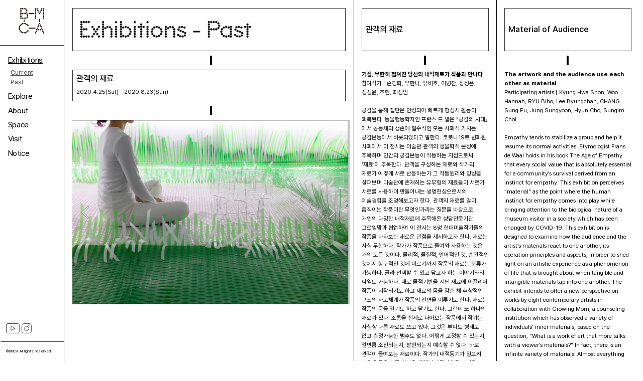

--- FILE ---
content_type: text/html; charset=UTF-8
request_url: https://bmca.or.kr/Exhibitions-Past-2020-1
body_size: 47243
content:
<!DOCTYPE html>
<!-- 

        Running on cargo.site

-->
<html lang="en" data-predefined-style="true" data-css-presets="true" data-css-preset data-typography-preset>
	<head>
<script>
				var __cargo_context__ = 'live';
				var __cargo_js_ver__ = 'c=3744406473';
				var __cargo_maint__ = false;
				
				
			</script>
					<meta http-equiv="X-UA-Compatible" content="IE=edge,chrome=1">
		<meta http-equiv="Content-Type" content="text/html; charset=utf-8">
		<meta name="viewport" content="initial-scale=1.0, maximum-scale=1.0, user-scalable=no">
		
			<meta name="robots" content="index,follow">
		<title>Exhibitions-Past-2020-관객의재료 — BMCA 블루메미술관</title>
		<meta name="description" content="관객의 재료 Material of Audience | 관객의 재료 ...">
				<meta name="twitter:card" content="summary_large_image">
		<meta name="twitter:title" content="Exhibitions-Past-2020-관객의재료 — BMCA 블루메미술관">
		<meta name="twitter:description" content="관객의 재료 Material of Audience | 관객의 재료 ...">
		<meta name="twitter:image" content="https://freight.cargo.site/w/1200/i/266c3eef1a0a1d03e5b656d94771db91d84f98862acfea28c88ca64897e52c0f/horizontal.svg">
		<meta property="og:locale" content="en_US">
		<meta property="og:title" content="Exhibitions-Past-2020-관객의재료 — BMCA 블루메미술관">
		<meta property="og:description" content="관객의 재료 Material of Audience | 관객의 재료 ...">
		<meta property="og:url" content="https://bmca.or.kr/Exhibitions-Past-2020-1">
		<meta property="og:image" content="https://freight.cargo.site/w/1200/i/266c3eef1a0a1d03e5b656d94771db91d84f98862acfea28c88ca64897e52c0f/horizontal.svg">
		<meta property="og:type" content="website">

		<link rel="preconnect" href="https://static.cargo.site" crossorigin>
		<link rel="preconnect" href="https://freight.cargo.site" crossorigin>
				<link rel="preconnect" href="https://type.cargo.site" crossorigin>

		<!--<link rel="preload" href="https://static.cargo.site/assets/social/IconFont-Regular-0.9.3.woff2" as="font" type="font/woff" crossorigin>-->

		

		<link href="https://freight.cargo.site/t/original/i/e412e78486603259190dbac0c2aab89613ea256bdc107dcc5cab26a5f1456168/-12.ico" rel="shortcut icon">
		<link href="https://bmca.or.kr/rss" rel="alternate" type="application/rss+xml" title="BMCA 블루메미술관 feed">

		<link href="https://bmca.or.kr/stylesheet?c=3744406473&1765764295" id="member_stylesheet" rel="stylesheet" type="text/css" />
<style id="">@font-face{font-family:Icons;src:url(https://static.cargo.site/assets/social/IconFont-Regular-0.9.3.woff2);unicode-range:U+E000-E15C,U+F0000,U+FE0E}@font-face{font-family:Icons;src:url(https://static.cargo.site/assets/social/IconFont-Regular-0.9.3.woff2);font-weight:240;unicode-range:U+E000-E15C,U+F0000,U+FE0E}@font-face{font-family:Icons;src:url(https://static.cargo.site/assets/social/IconFont-Regular-0.9.3.woff2);unicode-range:U+E000-E15C,U+F0000,U+FE0E;font-weight:400}@font-face{font-family:Icons;src:url(https://static.cargo.site/assets/social/IconFont-Regular-0.9.3.woff2);unicode-range:U+E000-E15C,U+F0000,U+FE0E;font-weight:600}@font-face{font-family:Icons;src:url(https://static.cargo.site/assets/social/IconFont-Regular-0.9.3.woff2);unicode-range:U+E000-E15C,U+F0000,U+FE0E;font-weight:800}@font-face{font-family:Icons;src:url(https://static.cargo.site/assets/social/IconFont-Regular-0.9.3.woff2);unicode-range:U+E000-E15C,U+F0000,U+FE0E;font-style:italic}@font-face{font-family:Icons;src:url(https://static.cargo.site/assets/social/IconFont-Regular-0.9.3.woff2);unicode-range:U+E000-E15C,U+F0000,U+FE0E;font-weight:200;font-style:italic}@font-face{font-family:Icons;src:url(https://static.cargo.site/assets/social/IconFont-Regular-0.9.3.woff2);unicode-range:U+E000-E15C,U+F0000,U+FE0E;font-weight:400;font-style:italic}@font-face{font-family:Icons;src:url(https://static.cargo.site/assets/social/IconFont-Regular-0.9.3.woff2);unicode-range:U+E000-E15C,U+F0000,U+FE0E;font-weight:600;font-style:italic}@font-face{font-family:Icons;src:url(https://static.cargo.site/assets/social/IconFont-Regular-0.9.3.woff2);unicode-range:U+E000-E15C,U+F0000,U+FE0E;font-weight:800;font-style:italic}body.iconfont-loading,body.iconfont-loading *{color:transparent!important}body{-moz-osx-font-smoothing:grayscale;-webkit-font-smoothing:antialiased;-webkit-text-size-adjust:none}body.no-scroll{overflow:hidden}/*!
 * Content
 */.page{word-wrap:break-word}:focus{outline:0}.pointer-events-none{pointer-events:none}.pointer-events-auto{pointer-events:auto}.pointer-events-none .page_content .audio-player,.pointer-events-none .page_content .shop_product,.pointer-events-none .page_content a,.pointer-events-none .page_content audio,.pointer-events-none .page_content button,.pointer-events-none .page_content details,.pointer-events-none .page_content iframe,.pointer-events-none .page_content img,.pointer-events-none .page_content input,.pointer-events-none .page_content video{pointer-events:auto}.pointer-events-none .page_content *>a,.pointer-events-none .page_content>a{position:relative}s *{text-transform:inherit}#toolset{position:fixed;bottom:10px;right:10px;z-index:8}.mobile #toolset,.template_site_inframe #toolset{display:none}#toolset a{display:block;height:24px;width:24px;margin:0;padding:0;text-decoration:none;background:rgba(0,0,0,.2)}#toolset a:hover{background:rgba(0,0,0,.8)}[data-adminview] #toolset a,[data-adminview] #toolset_admin a{background:rgba(0,0,0,.04);pointer-events:none;cursor:default}#toolset_admin a:active{background:rgba(0,0,0,.7)}#toolset_admin a svg>*{transform:scale(1.1) translate(0,-.5px);transform-origin:50% 50%}#toolset_admin a svg{pointer-events:none;width:100%!important;height:auto!important}#following-container{overflow:auto;-webkit-overflow-scrolling:touch}#following-container iframe{height:100%;width:100%;position:absolute;top:0;left:0;right:0;bottom:0}:root{--following-width:-400px;--following-animation-duration:450ms}@keyframes following-open{0%{transform:translateX(0)}100%{transform:translateX(var(--following-width))}}@keyframes following-open-inverse{0%{transform:translateX(0)}100%{transform:translateX(calc(-1 * var(--following-width)))}}@keyframes following-close{0%{transform:translateX(var(--following-width))}100%{transform:translateX(0)}}@keyframes following-close-inverse{0%{transform:translateX(calc(-1 * var(--following-width)))}100%{transform:translateX(0)}}body.animate-left{animation:following-open var(--following-animation-duration);animation-fill-mode:both;animation-timing-function:cubic-bezier(.24,1,.29,1)}#following-container.animate-left{animation:following-close-inverse var(--following-animation-duration);animation-fill-mode:both;animation-timing-function:cubic-bezier(.24,1,.29,1)}#following-container.animate-left #following-frame{animation:following-close var(--following-animation-duration);animation-fill-mode:both;animation-timing-function:cubic-bezier(.24,1,.29,1)}body.animate-right{animation:following-close var(--following-animation-duration);animation-fill-mode:both;animation-timing-function:cubic-bezier(.24,1,.29,1)}#following-container.animate-right{animation:following-open-inverse var(--following-animation-duration);animation-fill-mode:both;animation-timing-function:cubic-bezier(.24,1,.29,1)}#following-container.animate-right #following-frame{animation:following-open var(--following-animation-duration);animation-fill-mode:both;animation-timing-function:cubic-bezier(.24,1,.29,1)}.slick-slider{position:relative;display:block;-moz-box-sizing:border-box;box-sizing:border-box;-webkit-user-select:none;-moz-user-select:none;-ms-user-select:none;user-select:none;-webkit-touch-callout:none;-khtml-user-select:none;-ms-touch-action:pan-y;touch-action:pan-y;-webkit-tap-highlight-color:transparent}.slick-list{position:relative;display:block;overflow:hidden;margin:0;padding:0}.slick-list:focus{outline:0}.slick-list.dragging{cursor:pointer;cursor:hand}.slick-slider .slick-list,.slick-slider .slick-track{transform:translate3d(0,0,0);will-change:transform}.slick-track{position:relative;top:0;left:0;display:block}.slick-track:after,.slick-track:before{display:table;content:'';width:1px;height:1px;margin-top:-1px;margin-left:-1px}.slick-track:after{clear:both}.slick-loading .slick-track{visibility:hidden}.slick-slide{display:none;float:left;height:100%;min-height:1px}[dir=rtl] .slick-slide{float:right}.content .slick-slide img{display:inline-block}.content .slick-slide img:not(.image-zoom){cursor:pointer}.content .scrub .slick-list,.content .scrub .slick-slide img:not(.image-zoom){cursor:ew-resize}body.slideshow-scrub-dragging *{cursor:ew-resize!important}.content .slick-slide img:not([src]),.content .slick-slide img[src='']{width:100%;height:auto}.slick-slide.slick-loading img{display:none}.slick-slide.dragging img{pointer-events:none}.slick-initialized .slick-slide{display:block}.slick-loading .slick-slide{visibility:hidden}.slick-vertical .slick-slide{display:block;height:auto;border:1px solid transparent}.slick-arrow.slick-hidden{display:none}.slick-arrow{position:absolute;z-index:9;width:0;top:0;height:100%;cursor:pointer;will-change:opacity;-webkit-transition:opacity 333ms cubic-bezier(.4,0,.22,1);transition:opacity 333ms cubic-bezier(.4,0,.22,1)}.slick-arrow.hidden{opacity:0}.slick-arrow svg{position:absolute;width:36px;height:36px;top:0;left:0;right:0;bottom:0;margin:auto;transform:translate(.25px,.25px)}.slick-arrow svg.right-arrow{transform:translate(.25px,.25px) scaleX(-1)}.slick-arrow svg:active{opacity:.75}.slick-arrow svg .arrow-shape{fill:none!important;stroke:#fff;stroke-linecap:square}.slick-arrow svg .arrow-outline{fill:none!important;stroke-width:2.5px;stroke:rgba(0,0,0,.6);stroke-linecap:square}.slick-arrow.slick-next{right:0;text-align:right}.slick-next svg,.wallpaper-navigation .slick-next svg{margin-right:10px}.mobile .slick-next svg{margin-right:10px}.slick-arrow.slick-prev{text-align:left}.slick-prev svg,.wallpaper-navigation .slick-prev svg{margin-left:10px}.mobile .slick-prev svg{margin-left:10px}.loading_animation{display:none;vertical-align:middle;z-index:15;line-height:0;pointer-events:none;border-radius:100%}.loading_animation.hidden{display:none}.loading_animation.pulsing{opacity:0;display:inline-block;animation-delay:.1s;-webkit-animation-delay:.1s;-moz-animation-delay:.1s;animation-duration:12s;animation-iteration-count:infinite;animation:fade-pulse-in .5s ease-in-out;-moz-animation:fade-pulse-in .5s ease-in-out;-webkit-animation:fade-pulse-in .5s ease-in-out;-webkit-animation-fill-mode:forwards;-moz-animation-fill-mode:forwards;animation-fill-mode:forwards}.loading_animation.pulsing.no-delay{animation-delay:0s;-webkit-animation-delay:0s;-moz-animation-delay:0s}.loading_animation div{border-radius:100%}.loading_animation div svg{max-width:100%;height:auto}.loading_animation div,.loading_animation div svg{width:20px;height:20px}.loading_animation.full-width svg{width:100%;height:auto}.loading_animation.full-width.big svg{width:100px;height:100px}.loading_animation div svg>*{fill:#ccc}.loading_animation div{-webkit-animation:spin-loading 12s ease-out;-webkit-animation-iteration-count:infinite;-moz-animation:spin-loading 12s ease-out;-moz-animation-iteration-count:infinite;animation:spin-loading 12s ease-out;animation-iteration-count:infinite}.loading_animation.hidden{display:none}[data-backdrop] .loading_animation{position:absolute;top:15px;left:15px;z-index:99}.loading_animation.position-absolute.middle{top:calc(50% - 10px);left:calc(50% - 10px)}.loading_animation.position-absolute.topleft{top:0;left:0}.loading_animation.position-absolute.middleright{top:calc(50% - 10px);right:1rem}.loading_animation.position-absolute.middleleft{top:calc(50% - 10px);left:1rem}.loading_animation.gray div svg>*{fill:#999}.loading_animation.gray-dark div svg>*{fill:#666}.loading_animation.gray-darker div svg>*{fill:#555}.loading_animation.gray-light div svg>*{fill:#ccc}.loading_animation.white div svg>*{fill:rgba(255,255,255,.85)}.loading_animation.blue div svg>*{fill:#698fff}.loading_animation.inline{display:inline-block;margin-bottom:.5ex}.loading_animation.inline.left{margin-right:.5ex}@-webkit-keyframes fade-pulse-in{0%{opacity:0}50%{opacity:.5}100%{opacity:1}}@-moz-keyframes fade-pulse-in{0%{opacity:0}50%{opacity:.5}100%{opacity:1}}@keyframes fade-pulse-in{0%{opacity:0}50%{opacity:.5}100%{opacity:1}}@-webkit-keyframes pulsate{0%{opacity:1}50%{opacity:0}100%{opacity:1}}@-moz-keyframes pulsate{0%{opacity:1}50%{opacity:0}100%{opacity:1}}@keyframes pulsate{0%{opacity:1}50%{opacity:0}100%{opacity:1}}@-webkit-keyframes spin-loading{0%{transform:rotate(0)}9%{transform:rotate(1050deg)}18%{transform:rotate(-1090deg)}20%{transform:rotate(-1080deg)}23%{transform:rotate(-1080deg)}28%{transform:rotate(-1095deg)}29%{transform:rotate(-1065deg)}34%{transform:rotate(-1080deg)}35%{transform:rotate(-1050deg)}40%{transform:rotate(-1065deg)}41%{transform:rotate(-1035deg)}44%{transform:rotate(-1035deg)}47%{transform:rotate(-2160deg)}50%{transform:rotate(-2160deg)}56%{transform:rotate(45deg)}60%{transform:rotate(45deg)}80%{transform:rotate(6120deg)}100%{transform:rotate(0)}}@keyframes spin-loading{0%{transform:rotate(0)}9%{transform:rotate(1050deg)}18%{transform:rotate(-1090deg)}20%{transform:rotate(-1080deg)}23%{transform:rotate(-1080deg)}28%{transform:rotate(-1095deg)}29%{transform:rotate(-1065deg)}34%{transform:rotate(-1080deg)}35%{transform:rotate(-1050deg)}40%{transform:rotate(-1065deg)}41%{transform:rotate(-1035deg)}44%{transform:rotate(-1035deg)}47%{transform:rotate(-2160deg)}50%{transform:rotate(-2160deg)}56%{transform:rotate(45deg)}60%{transform:rotate(45deg)}80%{transform:rotate(6120deg)}100%{transform:rotate(0)}}[grid-row]{align-items:flex-start;box-sizing:border-box;display:-webkit-box;display:-webkit-flex;display:-ms-flexbox;display:flex;-webkit-flex-wrap:wrap;-ms-flex-wrap:wrap;flex-wrap:wrap}[grid-col]{box-sizing:border-box}[grid-row] [grid-col].empty:after{content:"\0000A0";cursor:text}body.mobile[data-adminview=content-editproject] [grid-row] [grid-col].empty:after{display:none}[grid-col=auto]{-webkit-box-flex:1;-webkit-flex:1;-ms-flex:1;flex:1}[grid-col=x12]{width:100%}[grid-col=x11]{width:50%}[grid-col=x10]{width:33.33%}[grid-col=x9]{width:25%}[grid-col=x8]{width:20%}[grid-col=x7]{width:16.666666667%}[grid-col=x6]{width:14.285714286%}[grid-col=x5]{width:12.5%}[grid-col=x4]{width:11.111111111%}[grid-col=x3]{width:10%}[grid-col=x2]{width:9.090909091%}[grid-col=x1]{width:8.333333333%}[grid-col="1"]{width:8.33333%}[grid-col="2"]{width:16.66667%}[grid-col="3"]{width:25%}[grid-col="4"]{width:33.33333%}[grid-col="5"]{width:41.66667%}[grid-col="6"]{width:50%}[grid-col="7"]{width:58.33333%}[grid-col="8"]{width:66.66667%}[grid-col="9"]{width:75%}[grid-col="10"]{width:83.33333%}[grid-col="11"]{width:91.66667%}[grid-col="12"]{width:100%}body.mobile [grid-responsive] [grid-col]{width:100%;-webkit-box-flex:none;-webkit-flex:none;-ms-flex:none;flex:none}[data-ce-host=true][contenteditable=true] [grid-pad]{pointer-events:none}[data-ce-host=true][contenteditable=true] [grid-pad]>*{pointer-events:auto}[grid-pad="0"]{padding:0}[grid-pad="0.25"]{padding:.125rem}[grid-pad="0.5"]{padding:.25rem}[grid-pad="0.75"]{padding:.375rem}[grid-pad="1"]{padding:.5rem}[grid-pad="1.25"]{padding:.625rem}[grid-pad="1.5"]{padding:.75rem}[grid-pad="1.75"]{padding:.875rem}[grid-pad="2"]{padding:1rem}[grid-pad="2.5"]{padding:1.25rem}[grid-pad="3"]{padding:1.5rem}[grid-pad="3.5"]{padding:1.75rem}[grid-pad="4"]{padding:2rem}[grid-pad="5"]{padding:2.5rem}[grid-pad="6"]{padding:3rem}[grid-pad="7"]{padding:3.5rem}[grid-pad="8"]{padding:4rem}[grid-pad="9"]{padding:4.5rem}[grid-pad="10"]{padding:5rem}[grid-gutter="0"]{margin:0}[grid-gutter="0.5"]{margin:-.25rem}[grid-gutter="1"]{margin:-.5rem}[grid-gutter="1.5"]{margin:-.75rem}[grid-gutter="2"]{margin:-1rem}[grid-gutter="2.5"]{margin:-1.25rem}[grid-gutter="3"]{margin:-1.5rem}[grid-gutter="3.5"]{margin:-1.75rem}[grid-gutter="4"]{margin:-2rem}[grid-gutter="5"]{margin:-2.5rem}[grid-gutter="6"]{margin:-3rem}[grid-gutter="7"]{margin:-3.5rem}[grid-gutter="8"]{margin:-4rem}[grid-gutter="10"]{margin:-5rem}[grid-gutter="12"]{margin:-6rem}[grid-gutter="14"]{margin:-7rem}[grid-gutter="16"]{margin:-8rem}[grid-gutter="18"]{margin:-9rem}[grid-gutter="20"]{margin:-10rem}small{max-width:100%;text-decoration:inherit}img:not([src]),img[src='']{outline:1px solid rgba(177,177,177,.4);outline-offset:-1px;content:url([data-uri])}img.image-zoom{cursor:-webkit-zoom-in;cursor:-moz-zoom-in;cursor:zoom-in}#imprimatur{color:#333;font-size:10px;font-family:-apple-system,BlinkMacSystemFont,"Segoe UI",Roboto,Oxygen,Ubuntu,Cantarell,"Open Sans","Helvetica Neue",sans-serif,"Sans Serif",Icons;/*!System*/position:fixed;opacity:.3;right:-28px;bottom:160px;transform:rotate(270deg);-ms-transform:rotate(270deg);-webkit-transform:rotate(270deg);z-index:8;text-transform:uppercase;color:#999;opacity:.5;padding-bottom:2px;text-decoration:none}.mobile #imprimatur{display:none}bodycopy cargo-link a{font-family:-apple-system,BlinkMacSystemFont,"Segoe UI",Roboto,Oxygen,Ubuntu,Cantarell,"Open Sans","Helvetica Neue",sans-serif,"Sans Serif",Icons;/*!System*/font-size:12px;font-style:normal;font-weight:400;transform:rotate(270deg);text-decoration:none;position:fixed!important;right:-27px;bottom:100px;text-decoration:none;letter-spacing:normal;background:0 0;border:0;border-bottom:0;outline:0}/*! PhotoSwipe Default UI CSS by Dmitry Semenov | photoswipe.com | MIT license */.pswp--has_mouse .pswp__button--arrow--left,.pswp--has_mouse .pswp__button--arrow--right,.pswp__ui{visibility:visible}.pswp--minimal--dark .pswp__top-bar,.pswp__button{background:0 0}.pswp,.pswp__bg,.pswp__container,.pswp__img--placeholder,.pswp__zoom-wrap,.quick-view-navigation{-webkit-backface-visibility:hidden}.pswp__button{cursor:pointer;opacity:1;-webkit-appearance:none;transition:opacity .2s;-webkit-box-shadow:none;box-shadow:none}.pswp__button-close>svg{top:10px;right:10px;margin-left:auto}.pswp--touch .quick-view-navigation{display:none}.pswp__ui{-webkit-font-smoothing:auto;opacity:1;z-index:1550}.quick-view-navigation{will-change:opacity;-webkit-transition:opacity 333ms cubic-bezier(.4,0,.22,1);transition:opacity 333ms cubic-bezier(.4,0,.22,1)}.quick-view-navigation .pswp__group .pswp__button{pointer-events:auto}.pswp__button>svg{position:absolute;width:36px;height:36px}.quick-view-navigation .pswp__group:active svg{opacity:.75}.pswp__button svg .shape-shape{fill:#fff}.pswp__button svg .shape-outline{fill:#000}.pswp__button-prev>svg{top:0;bottom:0;left:10px;margin:auto}.pswp__button-next>svg{top:0;bottom:0;right:10px;margin:auto}.quick-view-navigation .pswp__group .pswp__button-prev{position:absolute;left:0;top:0;width:0;height:100%}.quick-view-navigation .pswp__group .pswp__button-next{position:absolute;right:0;top:0;width:0;height:100%}.quick-view-navigation .close-button,.quick-view-navigation .left-arrow,.quick-view-navigation .right-arrow{transform:translate(.25px,.25px)}.quick-view-navigation .right-arrow{transform:translate(.25px,.25px) scaleX(-1)}.pswp__button svg .shape-outline{fill:transparent!important;stroke:#000;stroke-width:2.5px;stroke-linecap:square}.pswp__button svg .shape-shape{fill:transparent!important;stroke:#fff;stroke-width:1.5px;stroke-linecap:square}.pswp__bg,.pswp__scroll-wrap,.pswp__zoom-wrap{width:100%;position:absolute}.quick-view-navigation .pswp__group .pswp__button-close{margin:0}.pswp__container,.pswp__item,.pswp__zoom-wrap{right:0;bottom:0;top:0;position:absolute;left:0}.pswp__ui--hidden .pswp__button{opacity:.001}.pswp__ui--hidden .pswp__button,.pswp__ui--hidden .pswp__button *{pointer-events:none}.pswp .pswp__ui.pswp__ui--displaynone{display:none}.pswp__element--disabled{display:none!important}/*! PhotoSwipe main CSS by Dmitry Semenov | photoswipe.com | MIT license */.pswp{position:fixed;display:none;height:100%;width:100%;top:0;left:0;right:0;bottom:0;margin:auto;-ms-touch-action:none;touch-action:none;z-index:9999999;-webkit-text-size-adjust:100%;line-height:initial;letter-spacing:initial;outline:0}.pswp img{max-width:none}.pswp--zoom-disabled .pswp__img{cursor:default!important}.pswp--animate_opacity{opacity:.001;will-change:opacity;-webkit-transition:opacity 333ms cubic-bezier(.4,0,.22,1);transition:opacity 333ms cubic-bezier(.4,0,.22,1)}.pswp--open{display:block}.pswp--zoom-allowed .pswp__img{cursor:-webkit-zoom-in;cursor:-moz-zoom-in;cursor:zoom-in}.pswp--zoomed-in .pswp__img{cursor:-webkit-grab;cursor:-moz-grab;cursor:grab}.pswp--dragging .pswp__img{cursor:-webkit-grabbing;cursor:-moz-grabbing;cursor:grabbing}.pswp__bg{left:0;top:0;height:100%;opacity:0;transform:translateZ(0);will-change:opacity}.pswp__scroll-wrap{left:0;top:0;height:100%}.pswp__container,.pswp__zoom-wrap{-ms-touch-action:none;touch-action:none}.pswp__container,.pswp__img{-webkit-user-select:none;-moz-user-select:none;-ms-user-select:none;user-select:none;-webkit-tap-highlight-color:transparent;-webkit-touch-callout:none}.pswp__zoom-wrap{-webkit-transform-origin:left top;-ms-transform-origin:left top;transform-origin:left top;-webkit-transition:-webkit-transform 222ms cubic-bezier(.4,0,.22,1);transition:transform 222ms cubic-bezier(.4,0,.22,1)}.pswp__bg{-webkit-transition:opacity 222ms cubic-bezier(.4,0,.22,1);transition:opacity 222ms cubic-bezier(.4,0,.22,1)}.pswp--animated-in .pswp__bg,.pswp--animated-in .pswp__zoom-wrap{-webkit-transition:none;transition:none}.pswp--hide-overflow .pswp__scroll-wrap,.pswp--hide-overflow.pswp{overflow:hidden}.pswp__img{position:absolute;width:auto;height:auto;top:0;left:0}.pswp__img--placeholder--blank{background:#222}.pswp--ie .pswp__img{width:100%!important;height:auto!important;left:0;top:0}.pswp__ui--idle{opacity:0}.pswp__error-msg{position:absolute;left:0;top:50%;width:100%;text-align:center;font-size:14px;line-height:16px;margin-top:-8px;color:#ccc}.pswp__error-msg a{color:#ccc;text-decoration:underline}.pswp__error-msg{font-family:-apple-system,BlinkMacSystemFont,"Segoe UI",Roboto,Oxygen,Ubuntu,Cantarell,"Open Sans","Helvetica Neue",sans-serif}.quick-view.mouse-down .iframe-item{pointer-events:none!important}.quick-view-caption-positioner{pointer-events:none;width:100%;height:100%}.quick-view-caption-wrapper{margin:auto;position:absolute;bottom:0;left:0;right:0}.quick-view-horizontal-align-left .quick-view-caption-wrapper{margin-left:0}.quick-view-horizontal-align-right .quick-view-caption-wrapper{margin-right:0}[data-quick-view-caption]{transition:.1s opacity ease-in-out;position:absolute;bottom:0;left:0;right:0}.quick-view-horizontal-align-left [data-quick-view-caption]{text-align:left}.quick-view-horizontal-align-right [data-quick-view-caption]{text-align:right}.quick-view-caption{transition:.1s opacity ease-in-out}.quick-view-caption>*{display:inline-block}.quick-view-caption *{pointer-events:auto}.quick-view-caption.hidden{opacity:0}.shop_product .dropdown_wrapper{flex:0 0 100%;position:relative}.shop_product select{appearance:none;-moz-appearance:none;-webkit-appearance:none;outline:0;-webkit-font-smoothing:antialiased;-moz-osx-font-smoothing:grayscale;cursor:pointer;border-radius:0;white-space:nowrap;overflow:hidden!important;text-overflow:ellipsis}.shop_product select.dropdown::-ms-expand{display:none}.shop_product a{cursor:pointer;border-bottom:none;text-decoration:none}.shop_product a.out-of-stock{pointer-events:none}body.audio-player-dragging *{cursor:ew-resize!important}.audio-player{display:inline-flex;flex:1 0 calc(100% - 2px);width:calc(100% - 2px)}.audio-player .button{height:100%;flex:0 0 3.3rem;display:flex}.audio-player .separator{left:3.3rem;height:100%}.audio-player .buffer{width:0%;height:100%;transition:left .3s linear,width .3s linear}.audio-player.seeking .buffer{transition:left 0s,width 0s}.audio-player.seeking{user-select:none;-webkit-user-select:none;cursor:ew-resize}.audio-player.seeking *{user-select:none;-webkit-user-select:none;cursor:ew-resize}.audio-player .bar{overflow:hidden;display:flex;justify-content:space-between;align-content:center;flex-grow:1}.audio-player .progress{width:0%;height:100%;transition:width .3s linear}.audio-player.seeking .progress{transition:width 0s}.audio-player .pause,.audio-player .play{cursor:pointer;height:100%}.audio-player .note-icon{margin:auto 0;order:2;flex:0 1 auto}.audio-player .title{white-space:nowrap;overflow:hidden;text-overflow:ellipsis;pointer-events:none;user-select:none;padding:.5rem 0 .5rem 1rem;margin:auto auto auto 0;flex:0 3 auto;min-width:0;width:100%}.audio-player .total-time{flex:0 1 auto;margin:auto 0}.audio-player .current-time,.audio-player .play-text{flex:0 1 auto;margin:auto 0}.audio-player .stream-anim{user-select:none;margin:auto auto auto 0}.audio-player .stream-anim span{display:inline-block}.audio-player .buffer,.audio-player .current-time,.audio-player .note-svg,.audio-player .play-text,.audio-player .separator,.audio-player .total-time{user-select:none;pointer-events:none}.audio-player .buffer,.audio-player .play-text,.audio-player .progress{position:absolute}.audio-player,.audio-player .bar,.audio-player .button,.audio-player .current-time,.audio-player .note-icon,.audio-player .pause,.audio-player .play,.audio-player .total-time{position:relative}body.mobile .audio-player,body.mobile .audio-player *{-webkit-touch-callout:none}#standalone-admin-frame{border:0;width:400px;position:absolute;right:0;top:0;height:100vh;z-index:99}body[standalone-admin=true] #standalone-admin-frame{transform:translate(0,0)}body[standalone-admin=true] .main_container{width:calc(100% - 400px)}body[standalone-admin=false] #standalone-admin-frame{transform:translate(100%,0)}body[standalone-admin=false] .main_container{width:100%}.toggle_standaloneAdmin{position:fixed;top:0;right:400px;height:40px;width:40px;z-index:999;cursor:pointer;background-color:rgba(0,0,0,.4)}.toggle_standaloneAdmin:active{opacity:.7}body[standalone-admin=false] .toggle_standaloneAdmin{right:0}.toggle_standaloneAdmin *{color:#fff;fill:#fff}.toggle_standaloneAdmin svg{padding:6px;width:100%;height:100%;opacity:.85}body[standalone-admin=false] .toggle_standaloneAdmin #close,body[standalone-admin=true] .toggle_standaloneAdmin #backdropsettings{display:none}.toggle_standaloneAdmin>div{width:100%;height:100%}#admin_toggle_button{position:fixed;top:50%;transform:translate(0,-50%);right:400px;height:36px;width:12px;z-index:999;cursor:pointer;background-color:rgba(0,0,0,.09);padding-left:2px;margin-right:5px}#admin_toggle_button .bar{content:'';background:rgba(0,0,0,.09);position:fixed;width:5px;bottom:0;top:0;z-index:10}#admin_toggle_button:active{background:rgba(0,0,0,.065)}#admin_toggle_button *{color:#fff;fill:#fff}#admin_toggle_button svg{padding:0;width:16px;height:36px;margin-left:1px;opacity:1}#admin_toggle_button svg *{fill:#fff;opacity:1}#admin_toggle_button[data-state=closed] .toggle_admin_close{display:none}#admin_toggle_button[data-state=closed],#admin_toggle_button[data-state=closed] .toggle_admin_open{width:20px;cursor:pointer;margin:0}#admin_toggle_button[data-state=closed] svg{margin-left:2px}#admin_toggle_button[data-state=open] .toggle_admin_open{display:none}select,select *{text-rendering:auto!important}b b{font-weight:inherit}*{-webkit-box-sizing:border-box;-moz-box-sizing:border-box;box-sizing:border-box}customhtml>*{position:relative;z-index:10}body,html{min-height:100vh;margin:0;padding:0}html{touch-action:manipulation;position:relative;background-color:#fff}.main_container{min-height:100vh;width:100%;overflow:hidden}.container{display:-webkit-box;display:-webkit-flex;display:-moz-box;display:-ms-flexbox;display:flex;-webkit-flex-wrap:wrap;-moz-flex-wrap:wrap;-ms-flex-wrap:wrap;flex-wrap:wrap;max-width:100%;width:100%;overflow:visible}.container{align-items:flex-start;-webkit-align-items:flex-start}.page{z-index:2}.page ul li>text-limit{display:block}.content,.content_container,.pinned{-webkit-flex:1 0 auto;-moz-flex:1 0 auto;-ms-flex:1 0 auto;flex:1 0 auto;max-width:100%}.content_container{width:100%}.content_container.full_height{min-height:100vh}.page_background{position:absolute;top:0;left:0;width:100%;height:100%}.page_container{position:relative;overflow:visible;width:100%}.backdrop{position:absolute;top:0;z-index:1;width:100%;height:100%;max-height:100vh}.backdrop>div{position:absolute;top:0;left:0;width:100%;height:100%;-webkit-backface-visibility:hidden;backface-visibility:hidden;transform:translate3d(0,0,0);contain:strict}[data-backdrop].backdrop>div[data-overflowing]{max-height:100vh;position:absolute;top:0;left:0}body.mobile [split-responsive]{display:flex;flex-direction:column}body.mobile [split-responsive] .container{width:100%;order:2}body.mobile [split-responsive] .backdrop{position:relative;height:50vh;width:100%;order:1}body.mobile [split-responsive] [data-auxiliary].backdrop{position:absolute;height:50vh;width:100%;order:1}.page{position:relative;z-index:2}img[data-align=left]{float:left}img[data-align=right]{float:right}[data-rotation]{transform-origin:center center}.content .page_content:not([contenteditable=true]) [data-draggable]{pointer-events:auto!important;backface-visibility:hidden}.preserve-3d{-moz-transform-style:preserve-3d;transform-style:preserve-3d}.content .page_content:not([contenteditable=true]) [data-draggable] iframe{pointer-events:none!important}.dragging-active iframe{pointer-events:none!important}.content .page_content:not([contenteditable=true]) [data-draggable]:active{opacity:1}.content .scroll-transition-fade{transition:transform 1s ease-in-out,opacity .8s ease-in-out}.content .scroll-transition-fade.below-viewport{opacity:0;transform:translateY(40px)}.mobile.full_width .page_container:not([split-layout]) .container_width{width:100%}[data-view=pinned_bottom] .bottom_pin_invisibility{visibility:hidden}.pinned{position:relative;width:100%}.pinned .page_container.accommodate:not(.fixed):not(.overlay){z-index:2}.pinned .page_container.overlay{position:absolute;z-index:4}.pinned .page_container.overlay.fixed{position:fixed}.pinned .page_container.overlay.fixed .page{max-height:100vh;-webkit-overflow-scrolling:touch}.pinned .page_container.overlay.fixed .page.allow-scroll{overflow-y:auto;overflow-x:hidden}.pinned .page_container.overlay.fixed .page.allow-scroll{align-items:flex-start;-webkit-align-items:flex-start}.pinned .page_container .page.allow-scroll::-webkit-scrollbar{width:0;background:0 0;display:none}.pinned.pinned_top .page_container.overlay{left:0;top:0}.pinned.pinned_bottom .page_container.overlay{left:0;bottom:0}div[data-container=set]:empty{margin-top:1px}.thumbnails{position:relative;z-index:1}[thumbnails=grid]{align-items:baseline}[thumbnails=justify] .thumbnail{box-sizing:content-box}[thumbnails][data-padding-zero] .thumbnail{margin-bottom:-1px}[thumbnails=montessori] .thumbnail{pointer-events:auto;position:absolute}[thumbnails] .thumbnail>a{display:block;text-decoration:none}[thumbnails=montessori]{height:0}[thumbnails][data-resizing],[thumbnails][data-resizing] *{cursor:nwse-resize}[thumbnails] .thumbnail .resize-handle{cursor:nwse-resize;width:26px;height:26px;padding:5px;position:absolute;opacity:.75;right:-1px;bottom:-1px;z-index:100}[thumbnails][data-resizing] .resize-handle{display:none}[thumbnails] .thumbnail .resize-handle svg{position:absolute;top:0;left:0}[thumbnails] .thumbnail .resize-handle:hover{opacity:1}[data-can-move].thumbnail .resize-handle svg .resize_path_outline{fill:#fff}[data-can-move].thumbnail .resize-handle svg .resize_path{fill:#000}[thumbnails=montessori] .thumbnail_sizer{height:0;width:100%;position:relative;padding-bottom:100%;pointer-events:none}[thumbnails] .thumbnail img{display:block;min-height:3px;margin-bottom:0}[thumbnails] .thumbnail img:not([src]),img[src=""]{margin:0!important;width:100%;min-height:3px;height:100%!important;position:absolute}[aspect-ratio="1x1"].thumb_image{height:0;padding-bottom:100%;overflow:hidden}[aspect-ratio="4x3"].thumb_image{height:0;padding-bottom:75%;overflow:hidden}[aspect-ratio="16x9"].thumb_image{height:0;padding-bottom:56.25%;overflow:hidden}[thumbnails] .thumb_image{width:100%;position:relative}[thumbnails][thumbnail-vertical-align=top]{align-items:flex-start}[thumbnails][thumbnail-vertical-align=middle]{align-items:center}[thumbnails][thumbnail-vertical-align=bottom]{align-items:baseline}[thumbnails][thumbnail-horizontal-align=left]{justify-content:flex-start}[thumbnails][thumbnail-horizontal-align=middle]{justify-content:center}[thumbnails][thumbnail-horizontal-align=right]{justify-content:flex-end}.thumb_image.default_image>svg{position:absolute;top:0;left:0;bottom:0;right:0;width:100%;height:100%}.thumb_image.default_image{outline:1px solid #ccc;outline-offset:-1px;position:relative}.mobile.full_width [data-view=Thumbnail] .thumbnails_width{width:100%}.content [data-draggable] a:active,.content [data-draggable] img:active{opacity:initial}.content .draggable-dragging{opacity:initial}[data-draggable].draggable_visible{visibility:visible}[data-draggable].draggable_hidden{visibility:hidden}.gallery_card [data-draggable],.marquee [data-draggable]{visibility:inherit}[data-draggable]{visibility:visible;background-color:rgba(0,0,0,.003)}#site_menu_panel_container .image-gallery:not(.initialized){height:0;padding-bottom:100%;min-height:initial}.image-gallery:not(.initialized){min-height:100vh;visibility:hidden;width:100%}.image-gallery .gallery_card img{display:block;width:100%;height:auto}.image-gallery .gallery_card{transform-origin:center}.image-gallery .gallery_card.dragging{opacity:.1;transform:initial!important}.image-gallery:not([image-gallery=slideshow]) .gallery_card iframe:only-child,.image-gallery:not([image-gallery=slideshow]) .gallery_card video:only-child{width:100%;height:100%;top:0;left:0;position:absolute}.image-gallery[image-gallery=slideshow] .gallery_card video[muted][autoplay]:not([controls]),.image-gallery[image-gallery=slideshow] .gallery_card video[muted][data-autoplay]:not([controls]){pointer-events:none}.image-gallery [image-gallery-pad="0"] video:only-child{object-fit:cover;height:calc(100% + 1px)}div.image-gallery>a,div.image-gallery>iframe,div.image-gallery>img,div.image-gallery>video{display:none}[image-gallery-row]{align-items:flex-start;box-sizing:border-box;display:-webkit-box;display:-webkit-flex;display:-ms-flexbox;display:flex;-webkit-flex-wrap:wrap;-ms-flex-wrap:wrap;flex-wrap:wrap}.image-gallery .gallery_card_image{width:100%;position:relative}[data-predefined-style=true] .image-gallery a.gallery_card{display:block;border:none}[image-gallery-col]{box-sizing:border-box}[image-gallery-col=x12]{width:100%}[image-gallery-col=x11]{width:50%}[image-gallery-col=x10]{width:33.33%}[image-gallery-col=x9]{width:25%}[image-gallery-col=x8]{width:20%}[image-gallery-col=x7]{width:16.666666667%}[image-gallery-col=x6]{width:14.285714286%}[image-gallery-col=x5]{width:12.5%}[image-gallery-col=x4]{width:11.111111111%}[image-gallery-col=x3]{width:10%}[image-gallery-col=x2]{width:9.090909091%}[image-gallery-col=x1]{width:8.333333333%}.content .page_content [image-gallery-pad].image-gallery{pointer-events:none}.content .page_content [image-gallery-pad].image-gallery .gallery_card_image>*,.content .page_content [image-gallery-pad].image-gallery .gallery_image_caption{pointer-events:auto}.content .page_content [image-gallery-pad="0"]{padding:0}.content .page_content [image-gallery-pad="0.25"]{padding:.125rem}.content .page_content [image-gallery-pad="0.5"]{padding:.25rem}.content .page_content [image-gallery-pad="0.75"]{padding:.375rem}.content .page_content [image-gallery-pad="1"]{padding:.5rem}.content .page_content [image-gallery-pad="1.25"]{padding:.625rem}.content .page_content [image-gallery-pad="1.5"]{padding:.75rem}.content .page_content [image-gallery-pad="1.75"]{padding:.875rem}.content .page_content [image-gallery-pad="2"]{padding:1rem}.content .page_content [image-gallery-pad="2.5"]{padding:1.25rem}.content .page_content [image-gallery-pad="3"]{padding:1.5rem}.content .page_content [image-gallery-pad="3.5"]{padding:1.75rem}.content .page_content [image-gallery-pad="4"]{padding:2rem}.content .page_content [image-gallery-pad="5"]{padding:2.5rem}.content .page_content [image-gallery-pad="6"]{padding:3rem}.content .page_content [image-gallery-pad="7"]{padding:3.5rem}.content .page_content [image-gallery-pad="8"]{padding:4rem}.content .page_content [image-gallery-pad="9"]{padding:4.5rem}.content .page_content [image-gallery-pad="10"]{padding:5rem}.content .page_content [image-gallery-gutter="0"]{margin:0}.content .page_content [image-gallery-gutter="0.5"]{margin:-.25rem}.content .page_content [image-gallery-gutter="1"]{margin:-.5rem}.content .page_content [image-gallery-gutter="1.5"]{margin:-.75rem}.content .page_content [image-gallery-gutter="2"]{margin:-1rem}.content .page_content [image-gallery-gutter="2.5"]{margin:-1.25rem}.content .page_content [image-gallery-gutter="3"]{margin:-1.5rem}.content .page_content [image-gallery-gutter="3.5"]{margin:-1.75rem}.content .page_content [image-gallery-gutter="4"]{margin:-2rem}.content .page_content [image-gallery-gutter="5"]{margin:-2.5rem}.content .page_content [image-gallery-gutter="6"]{margin:-3rem}.content .page_content [image-gallery-gutter="7"]{margin:-3.5rem}.content .page_content [image-gallery-gutter="8"]{margin:-4rem}.content .page_content [image-gallery-gutter="10"]{margin:-5rem}.content .page_content [image-gallery-gutter="12"]{margin:-6rem}.content .page_content [image-gallery-gutter="14"]{margin:-7rem}.content .page_content [image-gallery-gutter="16"]{margin:-8rem}.content .page_content [image-gallery-gutter="18"]{margin:-9rem}.content .page_content [image-gallery-gutter="20"]{margin:-10rem}[image-gallery=slideshow]:not(.initialized)>*{min-height:1px;opacity:0;min-width:100%}[image-gallery=slideshow][data-constrained-by=height] [image-gallery-vertical-align].slick-track{align-items:flex-start}[image-gallery=slideshow] img.image-zoom:active{opacity:initial}[image-gallery=slideshow].slick-initialized .gallery_card{pointer-events:none}[image-gallery=slideshow].slick-initialized .gallery_card.slick-current{pointer-events:auto}[image-gallery=slideshow] .gallery_card:not(.has_caption){line-height:0}.content .page_content [image-gallery=slideshow].image-gallery>*{pointer-events:auto}.content [image-gallery=slideshow].image-gallery.slick-initialized .gallery_card{overflow:hidden;margin:0;display:flex;flex-flow:row wrap;flex-shrink:0}.content [image-gallery=slideshow].image-gallery.slick-initialized .gallery_card.slick-current{overflow:visible}[image-gallery=slideshow] .gallery_image_caption{opacity:1;transition:opacity .3s;-webkit-transition:opacity .3s;width:100%;margin-left:auto;margin-right:auto;clear:both}[image-gallery-horizontal-align=left] .gallery_image_caption{text-align:left}[image-gallery-horizontal-align=middle] .gallery_image_caption{text-align:center}[image-gallery-horizontal-align=right] .gallery_image_caption{text-align:right}[image-gallery=slideshow][data-slideshow-in-transition] .gallery_image_caption{opacity:0;transition:opacity .3s;-webkit-transition:opacity .3s}[image-gallery=slideshow] .gallery_card_image{width:initial;margin:0;display:inline-block}[image-gallery=slideshow] .gallery_card img{margin:0;display:block}[image-gallery=slideshow][data-exploded]{align-items:flex-start;box-sizing:border-box;display:-webkit-box;display:-webkit-flex;display:-ms-flexbox;display:flex;-webkit-flex-wrap:wrap;-ms-flex-wrap:wrap;flex-wrap:wrap;justify-content:flex-start;align-content:flex-start}[image-gallery=slideshow][data-exploded] .gallery_card{padding:1rem;width:16.666%}[image-gallery=slideshow][data-exploded] .gallery_card_image{height:0;display:block;width:100%}[image-gallery=grid]{align-items:baseline}[image-gallery=grid] .gallery_card.has_caption .gallery_card_image{display:block}[image-gallery=grid] [image-gallery-pad="0"].gallery_card{margin-bottom:-1px}[image-gallery=grid] .gallery_card img{margin:0}[image-gallery=columns] .gallery_card img{margin:0}[image-gallery=justify]{align-items:flex-start}[image-gallery=justify] .gallery_card img{margin:0}[image-gallery=montessori][image-gallery-row]{display:block}[image-gallery=montessori] a.gallery_card,[image-gallery=montessori] div.gallery_card{position:absolute;pointer-events:auto}[image-gallery=montessori][data-can-move] .gallery_card,[image-gallery=montessori][data-can-move] .gallery_card .gallery_card_image,[image-gallery=montessori][data-can-move] .gallery_card .gallery_card_image>*{cursor:move}[image-gallery=montessori]{position:relative;height:0}[image-gallery=freeform] .gallery_card{position:relative}[image-gallery=freeform] [image-gallery-pad="0"].gallery_card{margin-bottom:-1px}[image-gallery-vertical-align]{display:flex;flex-flow:row wrap}[image-gallery-vertical-align].slick-track{display:flex;flex-flow:row nowrap}.image-gallery .slick-list{margin-bottom:-.3px}[image-gallery-vertical-align=top]{align-content:flex-start;align-items:flex-start}[image-gallery-vertical-align=middle]{align-items:center;align-content:center}[image-gallery-vertical-align=bottom]{align-content:flex-end;align-items:flex-end}[image-gallery-horizontal-align=left]{justify-content:flex-start}[image-gallery-horizontal-align=middle]{justify-content:center}[image-gallery-horizontal-align=right]{justify-content:flex-end}.image-gallery[data-resizing],.image-gallery[data-resizing] *{cursor:nwse-resize!important}.image-gallery .gallery_card .resize-handle,.image-gallery .gallery_card .resize-handle *{cursor:nwse-resize!important}.image-gallery .gallery_card .resize-handle{width:26px;height:26px;padding:5px;position:absolute;opacity:.75;right:-1px;bottom:-1px;z-index:10}.image-gallery[data-resizing] .resize-handle{display:none}.image-gallery .gallery_card .resize-handle svg{cursor:nwse-resize!important;position:absolute;top:0;left:0}.image-gallery .gallery_card .resize-handle:hover{opacity:1}[data-can-move].gallery_card .resize-handle svg .resize_path_outline{fill:#fff}[data-can-move].gallery_card .resize-handle svg .resize_path{fill:#000}[image-gallery=montessori] .thumbnail_sizer{height:0;width:100%;position:relative;padding-bottom:100%;pointer-events:none}#site_menu_button{display:block;text-decoration:none;pointer-events:auto;z-index:9;vertical-align:top;cursor:pointer;box-sizing:content-box;font-family:Icons}#site_menu_button.custom_icon{padding:0;line-height:0}#site_menu_button.custom_icon img{width:100%;height:auto}#site_menu_wrapper.disabled #site_menu_button{display:none}#site_menu_wrapper.mobile_only #site_menu_button{display:none}body.mobile #site_menu_wrapper.mobile_only:not(.disabled) #site_menu_button:not(.active){display:block}#site_menu_panel_container[data-type=cargo_menu] #site_menu_panel{display:block;position:fixed;top:0;right:0;bottom:0;left:0;z-index:10;cursor:default}.site_menu{pointer-events:auto;position:absolute;z-index:11;top:0;bottom:0;line-height:0;max-width:400px;min-width:300px;font-size:20px;text-align:left;background:rgba(20,20,20,.95);padding:20px 30px 90px 30px;overflow-y:auto;overflow-x:hidden;display:-webkit-box;display:-webkit-flex;display:-ms-flexbox;display:flex;-webkit-box-orient:vertical;-webkit-box-direction:normal;-webkit-flex-direction:column;-ms-flex-direction:column;flex-direction:column;-webkit-box-pack:start;-webkit-justify-content:flex-start;-ms-flex-pack:start;justify-content:flex-start}body.mobile #site_menu_wrapper .site_menu{-webkit-overflow-scrolling:touch;min-width:auto;max-width:100%;width:100%;padding:20px}#site_menu_wrapper[data-sitemenu-position=bottom-left] #site_menu,#site_menu_wrapper[data-sitemenu-position=top-left] #site_menu{left:0}#site_menu_wrapper[data-sitemenu-position=bottom-right] #site_menu,#site_menu_wrapper[data-sitemenu-position=top-right] #site_menu{right:0}#site_menu_wrapper[data-type=page] .site_menu{right:0;left:0;width:100%;padding:0;margin:0;background:0 0}.site_menu_wrapper.open .site_menu{display:block}.site_menu div{display:block}.site_menu a{text-decoration:none;display:inline-block;color:rgba(255,255,255,.75);max-width:100%;overflow:hidden;white-space:nowrap;text-overflow:ellipsis;line-height:1.4}.site_menu div a.active{color:rgba(255,255,255,.4)}.site_menu div.set-link>a{font-weight:700}.site_menu div.hidden{display:none}.site_menu .close{display:block;position:absolute;top:0;right:10px;font-size:60px;line-height:50px;font-weight:200;color:rgba(255,255,255,.4);cursor:pointer;user-select:none}#site_menu_panel_container .page_container{position:relative;overflow:hidden;background:0 0;z-index:2}#site_menu_panel_container .site_menu_page_wrapper{position:fixed;top:0;left:0;overflow-y:auto;-webkit-overflow-scrolling:touch;height:100%;width:100%;z-index:100}#site_menu_panel_container .site_menu_page_wrapper .backdrop{pointer-events:none}#site_menu_panel_container #site_menu_page_overlay{position:fixed;top:0;right:0;bottom:0;left:0;cursor:default;z-index:1}#shop_button{display:block;text-decoration:none;pointer-events:auto;z-index:9;vertical-align:top;cursor:pointer;box-sizing:content-box;font-family:Icons}#shop_button.custom_icon{padding:0;line-height:0}#shop_button.custom_icon img{width:100%;height:auto}#shop_button.disabled{display:none}.loading[data-loading]{display:none;position:fixed;bottom:8px;left:8px;z-index:100}.new_site_button_wrapper{font-size:1.8rem;font-weight:400;color:rgba(0,0,0,.85);font-family:-apple-system,BlinkMacSystemFont,'Segoe UI',Roboto,Oxygen,Ubuntu,Cantarell,'Open Sans','Helvetica Neue',sans-serif,'Sans Serif',Icons;font-style:normal;line-height:1.4;color:#fff;position:fixed;bottom:0;right:0;z-index:999}body.template_site #toolset{display:none!important}body.mobile .new_site_button{display:none}.new_site_button{display:flex;height:44px;cursor:pointer}.new_site_button .plus{width:44px;height:100%}.new_site_button .plus svg{width:100%;height:100%}.new_site_button .plus svg line{stroke:#000;stroke-width:2px}.new_site_button .plus:after,.new_site_button .plus:before{content:'';width:30px;height:2px}.new_site_button .text{background:#0fce83;display:none;padding:7.5px 15px 7.5px 15px;height:100%;font-size:20px;color:#222}.new_site_button:active{opacity:.8}.new_site_button.show_full .text{display:block}.new_site_button.show_full .plus{display:none}html:not(.admin-wrapper) .template_site #confirm_modal [data-progress] .progress-indicator:after{content:'Generating Site...';padding:7.5px 15px;right:-200px;color:#000}bodycopy svg.marker-overlay,bodycopy svg.marker-overlay *{transform-origin:0 0;-webkit-transform-origin:0 0;box-sizing:initial}bodycopy svg#svgroot{box-sizing:initial}bodycopy svg.marker-overlay{padding:inherit;position:absolute;left:0;top:0;width:100%;height:100%;min-height:1px;overflow:visible;pointer-events:none;z-index:999}bodycopy svg.marker-overlay *{pointer-events:initial}bodycopy svg.marker-overlay text{letter-spacing:initial}bodycopy svg.marker-overlay a{cursor:pointer}.marquee:not(.torn-down){overflow:hidden;width:100%;position:relative;padding-bottom:.25em;padding-top:.25em;margin-bottom:-.25em;margin-top:-.25em;contain:layout}.marquee .marquee_contents{will-change:transform;display:flex;flex-direction:column}.marquee[behavior][direction].torn-down{white-space:normal}.marquee[behavior=bounce] .marquee_contents{display:block;float:left;clear:both}.marquee[behavior=bounce] .marquee_inner{display:block}.marquee[behavior=bounce][direction=vertical] .marquee_contents{width:100%}.marquee[behavior=bounce][direction=diagonal] .marquee_inner:last-child,.marquee[behavior=bounce][direction=vertical] .marquee_inner:last-child{position:relative;visibility:hidden}.marquee[behavior=bounce][direction=horizontal],.marquee[behavior=scroll][direction=horizontal]{white-space:pre}.marquee[behavior=scroll][direction=horizontal] .marquee_contents{display:inline-flex;white-space:nowrap;min-width:100%}.marquee[behavior=scroll][direction=horizontal] .marquee_inner{min-width:100%}.marquee[behavior=scroll] .marquee_inner:first-child{will-change:transform;position:absolute;width:100%;top:0;left:0}.cycle{display:none}</style>
<script type="text/json" data-set="defaults" >{"current_offset":0,"current_page":1,"cargo_url":"bmca","is_domain":true,"is_mobile":false,"is_tablet":false,"is_phone":false,"api_path":"https:\/\/bmca.or.kr\/_api","is_editor":false,"is_template":false,"is_direct_link":true,"direct_link_pid":31189109}</script>
<script type="text/json" data-set="DisplayOptions" >{"user_id":1636306,"pagination_count":24,"title_in_project":true,"disable_project_scroll":false,"learning_cargo_seen":true,"resource_url":null,"total_projects":0,"use_sets":null,"sets_are_clickable":null,"set_links_position":null,"sticky_pages":null,"slideshow_responsive":false,"slideshow_thumbnails_header":true,"layout_options":{"content_position":"right_cover","content_width":"90","content_margin":"5","main_margin":"1.5","text_alignment":"text_left","vertical_position":"vertical_top","bgcolor":"transparent","WebFontConfig":{"cargo":{"families":{"Diatype":{"variants":["n2","i2","n3","i3","n4","i4","n5","i5","n7","i7"]},"Monument Grotesk Mono":{"variants":["n2","i2","n3","i3","n4","i4","n5","i5","n7","i7","n8","i8","n9","i9"]}}},"system":{"families":{"-apple-system":{"variants":["n4"]},"Helvetica Neue":{"variants":[]}}}},"links_orientation":"links_horizontal","viewport_size":"phone","mobile_zoom":"24","mobile_view":"desktop","mobile_padding":"-7","mobile_formatting":false,"width_unit":"rem","text_width":"66","is_feed":false,"limit_vertical_images":false,"image_zoom":false,"mobile_images_full_width":true,"responsive_columns":"1","responsive_thumbnails_padding":"0.7","enable_sitemenu":false,"sitemenu_mobileonly":false,"menu_position":"top-left","sitemenu_option":"cargo_menu","responsive_row_height":"75","advanced_padding_enabled":false,"main_margin_top":"1.5","main_margin_right":"1.5","main_margin_bottom":"1.5","main_margin_left":"1.5","mobile_pages_full_width":true,"scroll_transition":false,"image_full_zoom":false,"quick_view_height":"100","quick_view_width":"100","quick_view_alignment":"quick_view_center_center","advanced_quick_view_padding_enabled":false,"quick_view_padding":"2.5","quick_view_padding_top":"2.5","quick_view_padding_bottom":"2.5","quick_view_padding_left":"2.5","quick_view_padding_right":"2.5","quick_content_alignment":"quick_content_center_center","close_quick_view_on_scroll":true,"show_quick_view_ui":true,"quick_view_bgcolor":"rgba(255, 255, 255, 1)","quick_view_caption":false},"element_sort":{"no-group":[{"name":"Navigation","isActive":true},{"name":"Header Text","isActive":true},{"name":"Content","isActive":true},{"name":"Header Image","isActive":false}]},"site_menu_options":{"display_type":"page","enable":true,"mobile_only":true,"position":"top-right","single_page_id":"30530843","icon":"\ue130","show_homepage":true,"single_page_url":"Menu","custom_icon":false,"overlay_sitemenu_page":true},"ecommerce_options":{"enable_ecommerce_button":false,"shop_button_position":"top-left","shop_icon":"\ue138","custom_icon":false,"shop_icon_text":"Cart","enable_geofencing":false,"enabled_countries":["AF","AX","AL","DZ","AS","AD","AO","AI","AQ","AG","AR","AM","AW","AU","AT","AZ","BS","BH","BD","BB","BY","BE","BZ","BJ","BM","BT","BO","BQ","BA","BW","BV","BR","IO","BN","BG","BF","BI","KH","CM","CA","CV","KY","CF","TD","CL","CN","CX","CC","CO","KM","CG","CD","CK","CR","CI","HR","CU","CW","CY","CZ","DK","DJ","DM","DO","EC","EG","SV","GQ","ER","EE","ET","FK","FO","FJ","FI","FR","GF","PF","TF","GA","GM","GE","DE","GH","GI","GR","GL","GD","GP","GU","GT","GG","GN","GW","GY","HT","HM","VA","HN","HK","HU","IS","IN","ID","IR","IQ","IE","IM","IL","IT","JM","JP","JE","JO","KZ","KE","KI","KP","KR","KW","KG","LA","LV","LB","LS","LR","LY","LI","LT","LU","MO","MK","MG","MW","MY","MV","ML","MT","MH","MQ","MR","MU","YT","MX","FM","MD","MC","MN","ME","MS","MA","MZ","MM","NA","NR","NP","NL","NC","NZ","NI","NE","NG","NU","NF","MP","NO","OM","PK","PW","PS","PA","PG","PY","PE","PH","PN","PL","PT","PR","QA","RE","RO","RU","RW","BL","SH","KN","LC","MF","PM","VC","WS","SM","ST","SA","SN","RS","SC","SL","SG","SX","SK","SI","SB","SO","ZA","GS","SS","ES","LK","SD","SR","SJ","SZ","SE","CH","SY","TW","TJ","TZ","TH","TL","TG","TK","TO","TT","TN","TR","TM","TC","TV","UG","UA","AE","GB","US","UM","UY","UZ","VU","VE","VN","VG","VI","WF","EH","YE","ZM","ZW"],"icon":""}}</script>
<script type="text/json" data-set="Site" >{"id":"1636306","direct_link":"https:\/\/bmca.or.kr","display_url":"bmca.or.kr","site_url":"bmca","account_shop_id":null,"has_ecommerce":false,"has_shop":false,"ecommerce_key_public":null,"cargo_spark_button":false,"following_url":null,"website_title":"BMCA \ube14\ub8e8\uba54\ubbf8\uc220\uad00","meta_tags":"","meta_description":"","meta_head":"","homepage_id":"28300400","css_url":"https:\/\/bmca.or.kr\/stylesheet","rss_url":"https:\/\/bmca.or.kr\/rss","js_url":"\/_jsapps\/design\/design.js","favicon_url":"https:\/\/freight.cargo.site\/t\/original\/i\/e412e78486603259190dbac0c2aab89613ea256bdc107dcc5cab26a5f1456168\/-12.ico","home_url":"https:\/\/cargo.site","auth_url":"https:\/\/cargo.site","profile_url":null,"profile_width":0,"profile_height":0,"social_image_url":"https:\/\/freight.cargo.site\/i\/22563f68a8c616fd9bf3ceca6a1de71c532b29106e88f0e2081c82edfd9bfc76\/-2-2.png","social_width":1200,"social_height":630,"social_description":"Blume Museum of Contemporary Art","social_has_image":true,"social_has_description":true,"site_menu_icon":"https:\/\/freight.cargo.site\/i\/b042a66284309b6ccdf6ca13b4be99a6f635d6b3ec4550e10584b1394678e776\/.png","site_menu_has_image":true,"custom_html":"<customhtml><head>\n  <meta charset=\"UTF-8\" \/>\n  <title>\ube14\ub8e8\uba54\ubbf8\uc220\uad00<\/title>\n  <meta name=\"description\" content=\"Blume Museum of Contemporary Art\" \/>\n  <meta\n    name=\"keywords\"\n    content=\"\ubbf8\uc220\uad00, \ud30c\uc8fc, \ud5e4\uc774\ub9ac, \ube14\ub8e8\uba54, \ube14\ub8e8\uba54\ubbf8\uc220\uad00, museum, paju, blume\"\n  \/>\n  <meta property=\"og:locale\" content=\"ko_KR\" \/>\n  <meta itemprop=\"name\" content=\"\ube14\ub8e8\uba54\ubbf8\uc220\uad00\" \/>\n  <meta itemprop=\"description\" content=\"Blume Museum of Contemporary Art\" \/>\n  <meta\n    itemprop=\"image\"\n    content=\"https:\/\/freight.cargo.site\/t\/original\/i\/95e5d1012f8798e7c6108c7bb4891ccd0485eb04d6e1c85b7e4f1d096bbdae7f\/og-image.png\"\n  \/>\n  <meta property=\"og:url\" content=\"https:\/\/bmca.or.kr\" \/>\n  <meta property=\"og:type\" content=\"website\" \/>\n  <meta property=\"og:title\" content=\"\ube14\ub8e8\uba54\ubbf8\uc220\uad00\" \/>\n  <meta property=\"og:description\" content=\"Blume Museum of Contemporary Art\" \/>\n  <meta\n    property=\"og:image\"\n    content=\"https:\/\/freight.cargo.site\/t\/original\/i\/95e5d1012f8798e7c6108c7bb4891ccd0485eb04d6e1c85b7e4f1d096bbdae7f\/og-image.png\"\n  \/>\n  <meta name=\"twitter:card\" content=\"summary_large_image\" \/>\n  <meta name=\"twitter:title\" content=\"\ube14\ub8e8\uba54\ubbf8\uc220\uad00\" \/>\n  <meta name=\"twitter:description\" content=\"Blume Museum of Contemporary Art\" \/>\n  <meta\n    name=\"twitter:image\"\n    content=\"https:\/\/freight.cargo.site\/t\/original\/i\/95e5d1012f8798e7c6108c7bb4891ccd0485eb04d6e1c85b7e4f1d096bbdae7f\/og-image.png\"\n  \/>\n  <link\n    rel=\"stylesheet\"\n    as=\"style\"\n    crossorigin=\"\"\n    href=\"https:\/\/cdn.jsdelivr.net\/gh\/orioncactus\/pretendard@v1.3.6\/dist\/web\/static\/pretendard.css\"\n  \/>\n<\/head>\n\n<script>\n  $(document).ready(function () {\n    $(\"h1:contains(\" | \")\")\n      .parent(\"div\")\n      .addClass(\"padding-inherit\");\n\n    \/\/ details-style\n    $(\"details\").click(function (event) {\n      $(\"details\").not(this).removeAttr(\"open\");\n    });\n    $(\"#home\").click(function (event) {\n      $(\"details\").removeAttr(\"open\");\n    });\n\n    \/\/ border-box-removeBR\n    $(\"div h1\").closest(\"br\").css(\"display\", \"none\");\n\n    \/\/ resize-about-box\n    let delay = 300;\n    let timer = null;\n\n    var isMobile = \/Android|webOS|iPhone|iPad|iPod|BlackBerry\/i.test(\n      navigator.userAgent\n    )\n      ? true\n      : false;\n\n    if ($(window).width() <= 770 || isMobile == true) {\n      console.log(\"mobile\");\n      \/\/ list-view hover effect\n      $(\"#only-1\").insertBefore(\"#p_KR\");\n      $(\"#only-2\").insertBefore(\"#p_EN\");\n    }\n\n    $(window).on(\"resize\", function () {\n      clearTimeout(timer);\n      timer = setTimeout(function () {\n        console.log(\"resize\");\n\n        if (window.innerWidth <= 770 || isMobile == true) {\n          $(\"#only-1\").insertBefore(\"#p_KR\");\n          $(\"#only-2\").insertBefore(\"#p_EN\");\n        } else {\n          $(\"#only-1\").insertAfter(\".main-ex-image\");\n          $(\"#only-2\").insertAfter(\"#only-1\");\n        }\n      }, delay);\n    });\n  });\n<\/script>\n<\/customhtml>","filter":null,"is_editor":false,"use_hi_res":false,"hiq":null,"progenitor_site":"q849","files":{"-----.JPG":"https:\/\/files.cargocollective.com\/c1636306\/-----.JPG?1720663725","--01_3--1-.mp4":"https:\/\/files.cargocollective.com\/c1636306\/--01_3--1-.mp4?1709634846","-2.mp4":"https:\/\/files.cargocollective.com\/c1636306\/-2.mp4?1709623498","2023-_--01.jpg":"https:\/\/files.cargocollective.com\/c1636306\/2023-_--01.jpg?1689319370","2023-_--05.jpg":"https:\/\/files.cargocollective.com\/c1636306\/2023-_--05.jpg?1689319254","2023-_--04.jpg":"https:\/\/files.cargocollective.com\/c1636306\/2023-_--04.jpg?1689319247","2023-_--03.jpg":"https:\/\/files.cargocollective.com\/c1636306\/2023-_--03.jpg?1689319233","2023-_--02.jpg":"https:\/\/files.cargocollective.com\/c1636306\/2023-_--02.jpg?1689319221","-.png":"https:\/\/files.cargocollective.com\/c1636306\/-.png?1689136335","notice.png":"https:\/\/files.cargocollective.com\/c1636306\/notice.png?1689136335","mob_F.mp4":"https:\/\/files.cargocollective.com\/c1636306\/mob_F.mp4?1682337415","sero.mp4":"https:\/\/files.cargocollective.com\/c1636306\/sero.mp4?1676384147"},"resource_url":"bmca.or.kr\/_api\/v0\/site\/1636306"}</script>
<script type="text/json" data-set="ScaffoldingData" >{"id":0,"title":"BMCA \ube14\ub8e8\uba54\ubbf8\uc220\uad00","project_url":0,"set_id":0,"is_homepage":false,"pin":false,"is_set":true,"in_nav":false,"stack":false,"sort":0,"index":0,"page_count":11,"pin_position":null,"thumbnail_options":null,"pages":[{"id":31396923,"site_id":1636306,"project_url":"Nav-fixed-PC","direct_link":"https:\/\/bmca.or.kr\/Nav-fixed-PC","type":"page","title":"Nav - fixed - PC","title_no_html":"Nav - fixed - PC","tags":"","display":false,"pin":true,"pin_options":{"position":"top","overlay":true,"fixed":true,"exclude_mobile":true},"in_nav":false,"is_homepage":false,"backdrop_enabled":false,"is_set":false,"stack":false,"excerpt":"Exhibitions\n\n        \n        \n          Current\n          Past\n        \n      \n\n      \n    ...","content":"<div grid-row=\"\" grid-pad=\"0\" grid-gutter=\"0\" grid-responsive=\"\">\n  <div grid-col=\"x12\" grid-pad=\"0\">\n    <div style=\"text-align: center\" id=\"home\">\n      <a href=\"Front-page\" rel=\"history\" class=\"image-link\"><img width=\"176\" height=\"181\" width_o=\"176\" height_o=\"181\" data-src=\"https:\/\/freight.cargo.site\/t\/original\/i\/b301eea335b20796fb73f3c7b29186589a08693c96b50cf4d087bff6d7ffd682\/-2.png\" data-mid=\"174703516\" border=\"0\" data-scale=\"6\" data-no-zoom data-icon-mode\/><\/a>\n    <\/div>\n  <\/div>\n\n  <div grid-col=\"x12\" grid-pad=\"0\">\n    <div style=\"text-align: left\" id=\"home-divider\"><\/div>\n  <\/div>\n\n  <div grid-col=\"x12\" grid-pad=\"0\">\n    <div id=\"desktop-menu\">\n      <details style=\"text-decoration: underline;\" open=\"\">\n        <summary>\n          <br><h1>Exhibitions<br><\/h1>\n        <\/summary>\n        <p>\n          <a href=\"Exhibition-upcoming_2026\" rel=\"history\">Current<\/a>\n          <a href=\"Exhibition-past-index\" rel=\"history\">Past<\/a>\n        <\/p>\n      <\/details>\n\n      <details style=\"text-decoration: none\">\n        <summary>\n          <h1>Explore<\/h1>\n        <\/summary>\n        <p>\n          <a href=\"Explore-Offline-index\" rel=\"history\">Offline<\/a><a href=\"Explore-Online-index\" rel=\"history\">Online<\/a>\n        <\/p>\n      <\/details>\n\n      <details style=\"text-decoration: none\">\n        <summary>\n          <h1>About<\/h1>\n        <\/summary>\n        <p>\n          <a href=\"About-BMCA-2\" rel=\"history\">BMCA<\/a><a href=\"About-Architecture-1\" rel=\"history\">Architecture<\/a><a href=\"About-Blume-Tree-1\" rel=\"history\">Blume Tree<\/a>\n        <\/p>\n      <\/details>\n\n      <details style=\"text-decoration: none;\">\n        <summary><h1>Space<\/h1><\/summary>\n        <p>\n          <a href=\"Space-Exhibition-Room\" rel=\"history\"> Exhibition Room<\/a>\n          <a href=\"Space-Tree-Garden\" rel=\"history\">Tree Garden<\/a><a href=\"Space-Meadow-Garden\" rel=\"history\">Meadow Garden<\/a><a href=\"Space-Garden-Room\" rel=\"history\">Garden Room<\/a><a href=\"Space-Acorn-Room\" rel=\"history\">Acorn Room<\/a><a href=\"Space-Welcome-Garden\" rel=\"history\">Welcome Garden<\/a>\n        <\/p>\n      <\/details>\n\n      <details style=\"text-decoration: none\">\n        <summary>\n          <h1><a href=\"Visit-BMCA\" rel=\"history\">Visit<\/a><\/h1>\n        <\/summary>\n      <\/details>\n      <details style=\"text-decoration: none\">\n        <summary>\n          <h1><a href=\"Notice-index\" rel=\"history\">Notice<\/a><\/h1>\n        <\/summary>\n      <\/details>\n    <\/div>\n  <\/div>\n<\/div>\n\n<a href=\"Phasellus\" rel=\"history\"><\/a>\n\n<script>\n        \/\/ details-style\n      $(\"details\").click(function (event) {\n\n        $(\"details\")\n          .not(this)\n          .removeAttr(\"open\")\n      });\n\n    $(\"#home\").click(function (event) {\n      $(\"details\").removeAttr(\"open\");\n    });\n<\/script>","content_no_html":"\n  \n    \n      {image 1 scale=\"6\" no-zoom icon-mode}\n    \n  \n\n  \n    \n  \n\n  \n    \n      \n        \n          Exhibitions\n        \n        \n          Current\n          Past\n        \n      \n\n      \n        \n          Explore\n        \n        \n          OfflineOnline\n        \n      \n\n      \n        \n          About\n        \n        \n          BMCAArchitectureBlume Tree\n        \n      \n\n      \n        Space\n        \n           Exhibition Room\n          Tree GardenMeadow GardenGarden RoomAcorn RoomWelcome Garden\n        \n      \n\n      \n        \n          Visit\n        \n      \n      \n        \n          Notice\n        \n      \n    \n  \n\n\n\n\n\n        \/\/ details-style\n      $(\"details\").click(function (event) {\n\n        $(\"details\")\n          .not(this)\n          .removeAttr(\"open\")\n      });\n\n    $(\"#home\").click(function (event) {\n      $(\"details\").removeAttr(\"open\");\n    });\n","content_partial_html":"\n  \n    \n      <a href=\"Front-page\" rel=\"history\" class=\"image-link\"><img width=\"176\" height=\"181\" width_o=\"176\" height_o=\"181\" data-src=\"https:\/\/freight.cargo.site\/t\/original\/i\/b301eea335b20796fb73f3c7b29186589a08693c96b50cf4d087bff6d7ffd682\/-2.png\" data-mid=\"174703516\" border=\"0\" data-scale=\"6\" data-no-zoom data-icon-mode\/><\/a>\n    \n  \n\n  \n    \n  \n\n  \n    \n      \n        \n          <br><h1>Exhibitions<br><\/h1>\n        \n        <p>\n          <a href=\"Exhibition-upcoming_2026\" rel=\"history\">Current<\/a>\n          <a href=\"Exhibition-past-index\" rel=\"history\">Past<\/a>\n        <\/p>\n      \n\n      \n        \n          <h1>Explore<\/h1>\n        \n        <p>\n          <a href=\"Explore-Offline-index\" rel=\"history\">Offline<\/a><a href=\"Explore-Online-index\" rel=\"history\">Online<\/a>\n        <\/p>\n      \n\n      \n        \n          <h1>About<\/h1>\n        \n        <p>\n          <a href=\"About-BMCA-2\" rel=\"history\">BMCA<\/a><a href=\"About-Architecture-1\" rel=\"history\">Architecture<\/a><a href=\"About-Blume-Tree-1\" rel=\"history\">Blume Tree<\/a>\n        <\/p>\n      \n\n      \n        <h1>Space<\/h1>\n        <p>\n          <a href=\"Space-Exhibition-Room\" rel=\"history\"> Exhibition Room<\/a>\n          <a href=\"Space-Tree-Garden\" rel=\"history\">Tree Garden<\/a><a href=\"Space-Meadow-Garden\" rel=\"history\">Meadow Garden<\/a><a href=\"Space-Garden-Room\" rel=\"history\">Garden Room<\/a><a href=\"Space-Acorn-Room\" rel=\"history\">Acorn Room<\/a><a href=\"Space-Welcome-Garden\" rel=\"history\">Welcome Garden<\/a>\n        <\/p>\n      \n\n      \n        \n          <h1><a href=\"Visit-BMCA\" rel=\"history\">Visit<\/a><\/h1>\n        \n      \n      \n        \n          <h1><a href=\"Notice-index\" rel=\"history\">Notice<\/a><\/h1>\n        \n      \n    \n  \n\n\n<a href=\"Phasellus\" rel=\"history\"><\/a>\n\n","thumb":174703516,"thumb_meta":{"thumbnail_crop":{"percentWidth":"100","marginLeft":0,"marginTop":0,"imageModel":{"id":174703516,"project_id":31396923,"image_ref":"{image 1}","name":"-2.png","hash":"b301eea335b20796fb73f3c7b29186589a08693c96b50cf4d087bff6d7ffd682","width":176,"height":181,"sort":0,"exclude_from_backdrop":false,"date_added":"1681017243"},"stored":{"ratio":102.84090909091,"crop_ratio":"16x9"},"cropManuallySet":false}},"thumb_is_visible":false,"sort":4,"index":0,"set_id":0,"page_options":{"using_local_css":false,"local_css":"[local-style=\"31396923\"] .container_width {\n}\n\n[local-style=\"31396923\"] body {\n\tbackground-color: initial \/*!variable_defaults*\/;\n}\n\n[local-style=\"31396923\"] .backdrop {\n}\n\n[local-style=\"31396923\"] .page {\n}\n\n[local-style=\"31396923\"] .page_background {\n\tbackground-color: initial \/*!page_container_bgcolor*\/;\n}\n\n[local-style=\"31396923\"] .content_padding {\n}\n\n[data-predefined-style=\"true\"] [local-style=\"31396923\"] {\n}\n\n[data-predefined-style=\"true\"] [local-style=\"31396923\"] a {\n}\n\n[data-predefined-style=\"true\"] [local-style=\"31396923\"] a:hover {\n}\n\n[data-predefined-style=\"true\"] [local-style=\"31396923\"] #image-link-home img {\n}\n\n[data-predefined-style=\"true\"] [local-style=\"31396923\"] #image-link-home img a {\n}\n\n[data-predefined-style=\"true\"] [local-style=\"31396923\"] #image-link-home img a:hover {\n}\n\n[data-predefined-style=\"true\"] [local-style=\"31396923\"] #image-link-prev img {\n}\n\n[data-predefined-style=\"true\"] [local-style=\"31396923\"] #image-link-prev img a {\n}\n\n[data-predefined-style=\"true\"] [local-style=\"31396923\"] #image-link-prev img a:hover {\n}\n\n[data-predefined-style=\"true\"] [local-style=\"31396923\"] .menu-footer {\n}\n\n[data-predefined-style=\"true\"] [local-style=\"31396923\"] .menu-footer a {\n}\n\n[data-predefined-style=\"true\"] [local-style=\"31396923\"] .menu-footer a:hover {\n}\n\n[data-predefined-style=\"true\"] [local-style=\"31396923\"] details > p {\n}\n\n[data-predefined-style=\"true\"] [local-style=\"31396923\"] details > p a {\n}\n\n[data-predefined-style=\"true\"] [local-style=\"31396923\"] details > p a:hover {\n}\n\n[data-predefined-style=\"true\"] [local-style=\"31396923\"] h2 {\n}\n\n[data-predefined-style=\"true\"] [local-style=\"31396923\"] h2 a {\n}\n\n[data-predefined-style=\"true\"] [local-style=\"31396923\"] h2 a:hover {\n}\n\n[data-predefined-style=\"true\"] [local-style=\"31396923\"] small {\n}\n\n[data-predefined-style=\"true\"] [local-style=\"31396923\"] small a {\n}\n\n[data-predefined-style=\"true\"] [local-style=\"31396923\"] small a:hover {\n}\n\n[data-predefined-style=\"true\"] [local-style=\"31396923\"] .active {\n}\n\n[data-predefined-style=\"true\"] [local-style=\"31396923\"] .active a {\n}\n\n[data-predefined-style=\"true\"] [local-style=\"31396923\"] .active a:hover {\n}","local_layout_options":{"split_layout":false,"split_responsive":false,"full_height":false,"advanced_padding_enabled":false,"page_container_bgcolor":"","show_local_thumbs":false,"page_bgcolor":""},"pin_options":{"position":"top","overlay":true,"fixed":true,"exclude_mobile":true}},"set_open":false,"images":[{"id":174703516,"project_id":31396923,"image_ref":"{image 1}","name":"-2.png","hash":"b301eea335b20796fb73f3c7b29186589a08693c96b50cf4d087bff6d7ffd682","width":176,"height":181,"sort":0,"exclude_from_backdrop":false,"date_added":"1681017243"}],"backdrop":null},{"id":28300850,"site_id":1636306,"project_url":"Nav-copyright-PC","direct_link":"https:\/\/bmca.or.kr\/Nav-copyright-PC","type":"page","title":"Nav copyright - PC","title_no_html":"Nav copyright - PC","tags":"","display":false,"pin":true,"pin_options":{"position":"top","overlay":true,"fixed":true,"exclude_mobile":true},"in_nav":false,"is_homepage":false,"backdrop_enabled":false,"is_set":false,"stack":false,"excerpt":"\u00a0\n\t\n\n\t\n\t\u00a9BMCA All rights reserved.","content":"<div grid-row=\"\" grid-pad=\"0\" grid-gutter=\"0\" grid-responsive=\"\">\n\t<div grid-col=\"1\" grid-pad=\"0\"><\/div>\n\t<div grid-col=\"10\" grid-pad=\"0\"><h1><a href=\"https:\/\/www.youtube.com\/user\/bmoca2014\" target=\"_blank\" class=\"image-link\"><img width=\"74\" height=\"57\" width_o=\"74\" height_o=\"57\" data-src=\"https:\/\/freight.cargo.site\/t\/original\/i\/18da352190681b86c9d7ac51fe348ed11a3c6d898eb9d05a96cec40b86858e6a\/-9.png\" data-mid=\"157422222\" border=\"0\" data-scale=\"2\" data-no-zoom data-icon-mode\/><\/a>&nbsp;<a href=\"https:\/\/www.instagram.com\/blumemuseum\/\" target=\"_blank\" class=\"image-link\"><img width=\"57\" height=\"57\" width_o=\"57\" height_o=\"57\" data-src=\"https:\/\/freight.cargo.site\/t\/original\/i\/2b36bda378709523c1854e0d3f3da0d3260566c55c39982fd27967acb00a5dcc\/-10.png\" data-mid=\"157422223\" border=\"0\" data-scale=\"2\" data-no-zoom data-icon-mode\/><\/a><\/h1><\/div>\n\t<div grid-col=\"1\" grid-pad=\"0\"><\/div>\n<\/div><hr><div grid-row=\"\" grid-pad=\"0\" grid-gutter=\"0\" grid-responsive=\"\">\n\t<div grid-col=\"1\" grid-pad=\"0\"><\/div>\n\t<div grid-col=\"10\" grid-pad=\"0\" class=\"\">\u00a9BMCA All rights reserved.<\/div>\n\t<div grid-col=\"1\" grid-pad=\"0\"><\/div>\n<\/div><br>\n<a href=\"Phasellus\" rel=\"history\"><\/a>","content_no_html":"\n\t\n\t{image 2 scale=\"2\" no-zoom icon-mode}&nbsp;{image 3 scale=\"2\" no-zoom icon-mode}\n\t\n\n\t\n\t\u00a9BMCA All rights reserved.\n\t\n\n","content_partial_html":"\n\t\n\t<h1><a href=\"https:\/\/www.youtube.com\/user\/bmoca2014\" target=\"_blank\" class=\"image-link\"><img width=\"74\" height=\"57\" width_o=\"74\" height_o=\"57\" data-src=\"https:\/\/freight.cargo.site\/t\/original\/i\/18da352190681b86c9d7ac51fe348ed11a3c6d898eb9d05a96cec40b86858e6a\/-9.png\" data-mid=\"157422222\" border=\"0\" data-scale=\"2\" data-no-zoom data-icon-mode\/><\/a>&nbsp;<a href=\"https:\/\/www.instagram.com\/blumemuseum\/\" target=\"_blank\" class=\"image-link\"><img width=\"57\" height=\"57\" width_o=\"57\" height_o=\"57\" data-src=\"https:\/\/freight.cargo.site\/t\/original\/i\/2b36bda378709523c1854e0d3f3da0d3260566c55c39982fd27967acb00a5dcc\/-10.png\" data-mid=\"157422223\" border=\"0\" data-scale=\"2\" data-no-zoom data-icon-mode\/><\/a><\/h1>\n\t\n<hr>\n\t\n\t\u00a9BMCA All rights reserved.\n\t\n<br>\n<a href=\"Phasellus\" rel=\"history\"><\/a>","thumb":"156783086","thumb_meta":{"thumbnail_crop":{"percentWidth":"100","marginLeft":0,"marginTop":0,"imageModel":{"id":156783086,"project_id":28300850,"image_ref":"{image 1}","name":"-2.png","hash":"b301eea335b20796fb73f3c7b29186589a08693c96b50cf4d087bff6d7ffd682","width":176,"height":181,"sort":0,"exclude_from_backdrop":false,"date_added":"1666608349"},"stored":{"ratio":102.84090909091,"crop_ratio":"16x9"},"cropManuallySet":false}},"thumb_is_visible":false,"sort":5,"index":0,"set_id":0,"page_options":{"using_local_css":true,"local_css":"[local-style=\"28300850\"] .container_width {\n\twidth: 10% \/*!variable_defaults*\/;\n}\n\n[local-style=\"28300850\"] body {\n}\n\n[local-style=\"28300850\"] .backdrop {\n}\n\n[local-style=\"28300850\"] .page {\n\tmin-height: 100vh \/*!page_height_100vh*\/;\n}\n\n[local-style=\"28300850\"] .page_background {\n\tbackground-color: initial \/*!page_container_bgcolor*\/;\n}\n\n[local-style=\"28300850\"] .content_padding {\n\tpadding-right: 0rem \/*!main_margin*\/;\n\tpadding-left: 0.1rem \/*!main_margin*\/;\n}\n\n[data-predefined-style=\"true\"] [local-style=\"28300850\"] bodycopy {\n\tfont-size: 0.7rem;\n\tline-height: 1;\n}\n\n[data-predefined-style=\"true\"] [local-style=\"28300850\"] bodycopy a {\n}\n\n[data-predefined-style=\"true\"] [local-style=\"28300850\"] bodycopy a:hover {\n}\n\n[data-predefined-style=\"true\"] [local-style=\"28300850\"] h1 {\n\tfont-size: 1.6rem;\n}\n\n[data-predefined-style=\"true\"] [local-style=\"28300850\"] h1 a {\n}\n\n[data-predefined-style=\"true\"] [local-style=\"28300850\"] h1 a:hover {\n}\n\n[data-predefined-style=\"true\"] [local-style=\"28300850\"] h2 {\n}\n\n[data-predefined-style=\"true\"] [local-style=\"28300850\"] h2 a {\n}\n\n[data-predefined-style=\"true\"] [local-style=\"28300850\"] h2 a:hover {\n}\n\n[data-predefined-style=\"true\"] [local-style=\"28300850\"] small {\n}\n\n[data-predefined-style=\"true\"] [local-style=\"28300850\"] small a {\n}\n\n[data-predefined-style=\"true\"] [local-style=\"28300850\"] small a:hover {\n}\n\n[local-style=\"28300850\"] .container {\n\tmargin-left: 0 \/*!content_left*\/;\n\tmargin-right: auto \/*!content_left*\/;\n\talign-items: flex-end \/*!vertical_bottom*\/;\n\t-webkit-align-items: flex-end \/*!vertical_bottom*\/;\n}\n\n[data-predefined-style=\"true\"] [local-style=\"28300850\"] {\n}\n\n[data-predefined-style=\"true\"] [local-style=\"28300850\"] a {\n}\n\n[data-predefined-style=\"true\"] [local-style=\"28300850\"] a:hover {\n}\n\n[data-predefined-style=\"true\"] [local-style=\"28300850\"] #image-link-home img {\n}\n\n[data-predefined-style=\"true\"] [local-style=\"28300850\"] #image-link-home img a {\n}\n\n[data-predefined-style=\"true\"] [local-style=\"28300850\"] #image-link-home img a:hover {\n}\n\n[data-predefined-style=\"true\"] [local-style=\"28300850\"] #image-link-prev img {\n}\n\n[data-predefined-style=\"true\"] [local-style=\"28300850\"] #image-link-prev img a {\n}\n\n[data-predefined-style=\"true\"] [local-style=\"28300850\"] #image-link-prev img a:hover {\n}\n\n[data-predefined-style=\"true\"] [local-style=\"28300850\"] .menu-footer {\n}\n\n[data-predefined-style=\"true\"] [local-style=\"28300850\"] .menu-footer a {\n}\n\n[data-predefined-style=\"true\"] [local-style=\"28300850\"] .menu-footer a:hover {\n}\n\n[data-predefined-style=\"true\"] [local-style=\"28300850\"] details > p {\n}\n\n[data-predefined-style=\"true\"] [local-style=\"28300850\"] details > p a {\n}\n\n[data-predefined-style=\"true\"] [local-style=\"28300850\"] details > p a:hover {\n}\n\n[data-predefined-style=\"true\"] [local-style=\"28300850\"] .active {\n}\n\n[data-predefined-style=\"true\"] [local-style=\"28300850\"] .active a {\n}\n\n[data-predefined-style=\"true\"] [local-style=\"28300850\"] .active a:hover {\n}","local_layout_options":{"split_layout":false,"split_responsive":false,"full_height":true,"advanced_padding_enabled":true,"page_container_bgcolor":"","show_local_thumbs":false,"page_bgcolor":"","content_position":"left_cover","content_width":"10","main_margin_right":"0","vertical_position":"vertical_bottom","main_margin_left":"0.1"},"pin_options":{"position":"top","overlay":true,"fixed":true,"exclude_mobile":true}},"set_open":false,"images":[{"id":156783086,"project_id":28300850,"image_ref":"{image 1}","name":"-2.png","hash":"b301eea335b20796fb73f3c7b29186589a08693c96b50cf4d087bff6d7ffd682","width":176,"height":181,"sort":0,"exclude_from_backdrop":false,"date_added":"1666608349"},{"id":157422222,"project_id":28300850,"image_ref":"{image 2}","name":"-9.png","hash":"18da352190681b86c9d7ac51fe348ed11a3c6d898eb9d05a96cec40b86858e6a","width":74,"height":57,"sort":0,"exclude_from_backdrop":false,"date_added":"1667183032"},{"id":157422223,"project_id":28300850,"image_ref":"{image 3}","name":"-10.png","hash":"2b36bda378709523c1854e0d3f3da0d3260566c55c39982fd27967acb00a5dcc","width":57,"height":57,"sort":0,"exclude_from_backdrop":false,"date_added":"1667183033"}],"backdrop":null},{"id":35772048,"site_id":1636306,"project_url":"Front-page-Mobile-Nav","direct_link":"https:\/\/bmca.or.kr\/Front-page-Mobile-Nav","type":"page","title":"Front page Mobile Nav ","title_no_html":"Front page Mobile Nav ","tags":"","display":false,"pin":true,"pin_options":{"position":"top","overlay":true,"fixed":false,"exclude_mobile":false,"exclude_desktop":true,"accommodate":true},"in_nav":false,"is_homepage":false,"backdrop_enabled":false,"is_set":false,"stack":false,"excerpt":"","content":"<div grid-row=\"\" grid-pad=\"1.25\" grid-gutter=\"2.5\">\n\t<div grid-col=\"x10\" grid-pad=\"1.25\"><\/div>\n\t<div grid-col=\"x10\" grid-pad=\"1.25\"><\/div>\n\t<div grid-col=\"x10\" grid-pad=\"1.25\"><\/div>\n<\/div><a href=\"Front-page-Mobile\" rel=\"history\"><\/a>","content_no_html":"\n\t\n\t\n\t\n","content_partial_html":"\n\t\n\t\n\t\n<a href=\"Front-page-Mobile\" rel=\"history\"><\/a>","thumb":"206294504","thumb_meta":{"thumbnail_crop":{"percentWidth":"100","marginLeft":0,"marginTop":0,"imageModel":{"id":206294504,"project_id":35772048,"image_ref":"{image 1}","name":"-2.png","hash":"b301eea335b20796fb73f3c7b29186589a08693c96b50cf4d087bff6d7ffd682","width":176,"height":181,"sort":0,"exclude_from_backdrop":false,"date_added":"1709873948"},"stored":{"ratio":102.84090909091,"crop_ratio":"16x9"},"cropManuallySet":false}},"thumb_is_visible":false,"sort":7,"index":0,"set_id":0,"page_options":{"using_local_css":true,"local_css":"[local-style=\"35772048\"] .container_width {\n}\n\n[local-style=\"35772048\"] body {\n}\n\n[local-style=\"35772048\"] .backdrop {\n}\n\n[local-style=\"35772048\"] .page {\n}\n\n[local-style=\"35772048\"] .page_background {\n\tbackground-color: initial \/*!page_container_bgcolor*\/;\n}\n\n[local-style=\"35772048\"] .content_padding {\n}\n\n[data-predefined-style=\"true\"] [local-style=\"35772048\"] {\n\tfont-size: 5rem;\n}\n\n[data-predefined-style=\"true\"] [local-style=\"35772048\"] a {\n}\n\n[data-predefined-style=\"true\"] [local-style=\"35772048\"] a:hover {\n}\n\n[data-predefined-style=\"true\"] [local-style=\"35772048\"] #image-link-home img {\n}\n\n[data-predefined-style=\"true\"] [local-style=\"35772048\"] #image-link-home img a {\n}\n\n[data-predefined-style=\"true\"] [local-style=\"35772048\"] #image-link-home img a:hover {\n}\n\n[data-predefined-style=\"true\"] [local-style=\"35772048\"] #image-link-prev img {\n}\n\n[data-predefined-style=\"true\"] [local-style=\"35772048\"] #image-link-prev img a {\n}\n\n[data-predefined-style=\"true\"] [local-style=\"35772048\"] #image-link-prev img a:hover {\n}\n\n[data-predefined-style=\"true\"] [local-style=\"35772048\"] .active {\n}\n\n[data-predefined-style=\"true\"] [local-style=\"35772048\"] .active a {\n}\n\n[data-predefined-style=\"true\"] [local-style=\"35772048\"] .active a:hover {\n}\n\n[data-predefined-style=\"true\"] [local-style=\"35772048\"] .menu-footer {\n}\n\n[data-predefined-style=\"true\"] [local-style=\"35772048\"] .menu-footer a {\n}\n\n[data-predefined-style=\"true\"] [local-style=\"35772048\"] .menu-footer a:hover {\n}\n\n[data-predefined-style=\"true\"] [local-style=\"35772048\"] details > p {\n}\n\n[data-predefined-style=\"true\"] [local-style=\"35772048\"] details > p a {\n}\n\n[data-predefined-style=\"true\"] [local-style=\"35772048\"] details > p a:hover {\n}\n\n[data-predefined-style=\"true\"] [local-style=\"35772048\"] h2 {\n}\n\n[data-predefined-style=\"true\"] [local-style=\"35772048\"] h2 a {\n}\n\n[data-predefined-style=\"true\"] [local-style=\"35772048\"] h2 a:hover {\n}\n\n[data-predefined-style=\"true\"] [local-style=\"35772048\"] small {\n}\n\n[data-predefined-style=\"true\"] [local-style=\"35772048\"] small a {\n}\n\n[data-predefined-style=\"true\"] [local-style=\"35772048\"] small a:hover {\n}\n\n[local-style=\"35772048\"] .container {\n\ttext-align: center \/*!text_center*\/;\n}","local_layout_options":{"split_layout":false,"split_responsive":false,"full_height":false,"advanced_padding_enabled":false,"page_container_bgcolor":"","show_local_thumbs":false,"page_bgcolor":"","text_alignment":"text_center"},"pin_options":{"position":"top","overlay":true,"fixed":false,"exclude_mobile":false,"exclude_desktop":true,"accommodate":true},"thumbnail_options":{"show_local_thumbs":false},"svg_overlay":"<svg width=\"1\" height=\"1\" xmlns=\"http:\/\/www.w3.org\/2000\/svg\" xmlns:svg=\"http:\/\/www.w3.org\/2000\/svg\" class=\"marker-overlay\">\n <!-- Created with SVG-edit - https:\/\/github.com\/SVG-Edit\/svgedit-->\n <g class=\"layer\">\n  <title><\/title>\n <\/g>\n<\/svg>","svg_fonts":{}},"set_open":false,"images":[{"id":206294504,"project_id":35772048,"image_ref":"{image 1}","name":"-2.png","hash":"b301eea335b20796fb73f3c7b29186589a08693c96b50cf4d087bff6d7ffd682","width":176,"height":181,"sort":0,"exclude_from_backdrop":false,"date_added":"1709873948"},{"id":206294505,"project_id":35772048,"image_ref":"{image 2}","name":"-1.png","hash":"4d197a66fd4e007d327533f9247b68d0f7b236cd212ded2f9016f36fbccb4e69","width":144,"height":144,"sort":0,"exclude_from_backdrop":false,"date_added":"1709873948"},{"id":206294506,"project_id":35772048,"image_ref":"{image 4}","name":"-1.png","hash":"587d1ad2a2f1dec4297f10c11fc3c3eafb865472cb6a6fe4f2c2a62e9acb6980","width":106,"height":106,"sort":0,"exclude_from_backdrop":false,"date_added":"1709873948"},{"id":206294507,"project_id":35772048,"image_ref":"{image 3}","name":"-2.png","hash":"b301eea335b20796fb73f3c7b29186589a08693c96b50cf4d087bff6d7ffd682","width":176,"height":181,"sort":0,"exclude_from_backdrop":false,"date_added":"1709873948"},{"id":206294508,"project_id":35772048,"image_ref":"{image 6}","name":"-1.png","hash":"587d1ad2a2f1dec4297f10c11fc3c3eafb865472cb6a6fe4f2c2a62e9acb6980","width":106,"height":106,"sort":0,"exclude_from_backdrop":false,"date_added":"1709873948"},{"id":206294509,"project_id":35772048,"image_ref":"{image 5}","name":"-2.png","hash":"b301eea335b20796fb73f3c7b29186589a08693c96b50cf4d087bff6d7ffd682","width":176,"height":181,"sort":0,"exclude_from_backdrop":false,"date_added":"1709873948"},{"id":206294510,"project_id":35772048,"image_ref":"{image 8}","name":"-1.png","hash":"587d1ad2a2f1dec4297f10c11fc3c3eafb865472cb6a6fe4f2c2a62e9acb6980","width":106,"height":106,"sort":0,"exclude_from_backdrop":false,"date_added":"1709873948"},{"id":206294511,"project_id":35772048,"image_ref":"{image 7}","name":"-2.png","hash":"b301eea335b20796fb73f3c7b29186589a08693c96b50cf4d087bff6d7ffd682","width":176,"height":181,"sort":0,"exclude_from_backdrop":false,"date_added":"1709873948"}],"backdrop":null},{"id":28411203,"title":"Home","project_url":"Home","set_id":0,"is_homepage":false,"pin":false,"is_set":true,"in_nav":false,"stack":true,"sort":10,"index":0,"page_count":0,"pin_position":null,"thumbnail_options":null,"pages":[{"id":35753813,"site_id":1636306,"project_url":"Front-page-Mobile","direct_link":"https:\/\/bmca.or.kr\/Front-page-Mobile","type":"page","title":"Front page Mobile","title_no_html":"Front page Mobile","tags":"","display":false,"pin":true,"pin_options":{"position":"top","overlay":true,"exclude_desktop":true,"accommodate":true,"fixed":false},"in_nav":false,"is_homepage":false,"backdrop_enabled":false,"is_set":false,"stack":false,"excerpt":"","content":"<a href=\"Exhibition-Current-2\" rel=\"history\"><a href=\"Exhibition-Current-2\" rel=\"history\">\n<video width=\"1080\" height=\"1720\" src=\"https:\/\/files.cargocollective.com\/c1636306\/--01_3--1-.mp4\" type=\"video\/mp4\" muted=\"\" autoplay=\"\" loop=\"\" style=\"pointer-events: none;\" class=\"\"><\/video><\/a>\n<\/a><a href=\"Exhibition-Current-2\" rel=\"history\"><\/a>","content_no_html":"\n\n","content_partial_html":"<a href=\"Exhibition-Current-2\" rel=\"history\"><a href=\"Exhibition-Current-2\" rel=\"history\">\n<video width=\"1080\" height=\"1720\" src=\"https:\/\/files.cargocollective.com\/c1636306\/--01_3--1-.mp4\" type=\"video\/mp4\" muted=\"\" autoplay=\"\" loop=\"\" style=\"pointer-events: none;\" class=\"\"><\/video><\/a>\n<\/a><a href=\"Exhibition-Current-2\" rel=\"history\"><\/a>","thumb":"206079605","thumb_meta":{"thumbnail_crop":{"percentWidth":"100","marginLeft":0,"marginTop":0,"imageModel":{"id":206079605,"project_id":35753813,"image_ref":"{image 1}","name":"-2.png","hash":"b301eea335b20796fb73f3c7b29186589a08693c96b50cf4d087bff6d7ffd682","width":176,"height":181,"sort":0,"exclude_from_backdrop":false,"date_added":"1677422397"},"stored":{"ratio":102.84090909091,"crop_ratio":"16x9"},"cropManuallySet":false}},"thumb_is_visible":false,"sort":11,"index":0,"set_id":28411203,"page_options":{"using_local_css":true,"local_css":"[local-style=\"35753813\"] .container_width {\n}\n\n[local-style=\"35753813\"] body {\n\tbackground-color: initial \/*!variable_defaults*\/;\n}\n\n[local-style=\"35753813\"] .backdrop {\n}\n\n[local-style=\"35753813\"] .page {\n}\n\n[local-style=\"35753813\"] .page_background {\n\tbackground-color: initial \/*!page_container_bgcolor*\/;\n}\n\n[local-style=\"35753813\"] .content_padding {\n}\n\n[data-predefined-style=\"true\"] [local-style=\"35753813\"] {\n}\n\n[data-predefined-style=\"true\"] [local-style=\"35753813\"] a {\n}\n\n[data-predefined-style=\"true\"] [local-style=\"35753813\"] a:hover {\n}\n\n[data-predefined-style=\"true\"] [local-style=\"35753813\"] #image-link-home img {\n}\n\n[data-predefined-style=\"true\"] [local-style=\"35753813\"] #image-link-home img a {\n}\n\n[data-predefined-style=\"true\"] [local-style=\"35753813\"] #image-link-home img a:hover {\n}\n\n[data-predefined-style=\"true\"] [local-style=\"35753813\"] #image-link-prev img {\n}\n\n[data-predefined-style=\"true\"] [local-style=\"35753813\"] #image-link-prev img a {\n}\n\n[data-predefined-style=\"true\"] [local-style=\"35753813\"] #image-link-prev img a:hover {\n}\n\n[data-predefined-style=\"true\"] [local-style=\"35753813\"] .active {\n}\n\n[data-predefined-style=\"true\"] [local-style=\"35753813\"] .active a {\n}\n\n[data-predefined-style=\"true\"] [local-style=\"35753813\"] .active a:hover {\n}\n\n[data-predefined-style=\"true\"] [local-style=\"35753813\"] .menu-footer {\n}\n\n[data-predefined-style=\"true\"] [local-style=\"35753813\"] .menu-footer a {\n}\n\n[data-predefined-style=\"true\"] [local-style=\"35753813\"] .menu-footer a:hover {\n}\n\n[data-predefined-style=\"true\"] [local-style=\"35753813\"] details > p {\n}\n\n[data-predefined-style=\"true\"] [local-style=\"35753813\"] details > p a {\n}\n\n[data-predefined-style=\"true\"] [local-style=\"35753813\"] details > p a:hover {\n}\n\n[data-predefined-style=\"true\"] [local-style=\"35753813\"] h2 {\n}\n\n[data-predefined-style=\"true\"] [local-style=\"35753813\"] h2 a {\n}\n\n[data-predefined-style=\"true\"] [local-style=\"35753813\"] h2 a:hover {\n}\n\n[data-predefined-style=\"true\"] [local-style=\"35753813\"] small {\n}\n\n[data-predefined-style=\"true\"] [local-style=\"35753813\"] small a {\n}\n\n[data-predefined-style=\"true\"] [local-style=\"35753813\"] small a:hover {\n}\n\n[local-style=\"35753813\"] .container {\n\ttext-align: center \/*!text_center*\/;\n}","local_layout_options":{"split_layout":false,"split_responsive":false,"full_height":false,"advanced_padding_enabled":false,"page_container_bgcolor":"","show_local_thumbs":false,"page_bgcolor":"","text_alignment":"text_center"},"thumbnail_options":{"show_local_thumbs":false},"pin_options":{"position":"top","overlay":true,"exclude_desktop":true,"accommodate":true,"fixed":false}},"set_open":false,"images":[{"id":206079604,"project_id":35753813,"image_ref":"{image 2}","name":"-1.png","hash":"4d197a66fd4e007d327533f9247b68d0f7b236cd212ded2f9016f36fbccb4e69","width":144,"height":144,"sort":0,"exclude_from_backdrop":false,"date_added":"1678363589"},{"id":206079605,"project_id":35753813,"image_ref":"{image 1}","name":"-2.png","hash":"b301eea335b20796fb73f3c7b29186589a08693c96b50cf4d087bff6d7ffd682","width":176,"height":181,"sort":0,"exclude_from_backdrop":false,"date_added":"1677422397"}],"backdrop":null},{"id":28300400,"site_id":1636306,"project_url":"Front-page","direct_link":"https:\/\/bmca.or.kr\/Front-page","type":"page","title":"Front page","title_no_html":"Front page","tags":"","display":false,"pin":false,"pin_options":{"position":"top","overlay":true,"fixed":false,"accommodate":true,"exclude_mobile":true},"in_nav":false,"is_homepage":true,"backdrop_enabled":false,"is_set":false,"stack":false,"excerpt":"","content":"<a href=\"Exhibition-Current-2\" rel=\"history\"><\/a><a href=\"Exhibition-Current-2\" rel=\"history\"><video width=\"1720\" height=\"1080\" src=\"https:\/\/files.cargocollective.com\/c1636306\/-2.mp4\" type=\"video\/mp4\" muted=\"\" autoplay=\"\" loop=\"\" style=\"pointer-events: none;\" class=\"\"><\/video><\/a><a href=\"Exhibition-Current-2\" rel=\"history\"><\/a>","content_no_html":"","content_partial_html":"<a href=\"Exhibition-Current-2\" rel=\"history\"><\/a><a href=\"Exhibition-Current-2\" rel=\"history\"><video width=\"1720\" height=\"1080\" src=\"https:\/\/files.cargocollective.com\/c1636306\/-2.mp4\" type=\"video\/mp4\" muted=\"\" autoplay=\"\" loop=\"\" style=\"pointer-events: none;\" class=\"\"><\/video><\/a><a href=\"Exhibition-Current-2\" rel=\"history\"><\/a>","thumb":"176733425","thumb_meta":{"thumbnail_crop":{"percentWidth":"100","marginLeft":0,"marginTop":0,"imageModel":{"id":176733425,"project_id":28300400,"image_ref":"{image 13}","name":"og-image.png","hash":"95e5d1012f8798e7c6108c7bb4891ccd0485eb04d6e1c85b7e4f1d096bbdae7f","width":5001,"height":2626,"sort":0,"exclude_from_backdrop":false,"date_added":"1682500606"},"stored":{"ratio":52.50949810038,"crop_ratio":"16x9"},"cropManuallySet":false}},"thumb_is_visible":false,"sort":12,"index":0,"set_id":28411203,"page_options":{"using_local_css":false,"local_css":"[local-style=\"28300400\"] .container_width {\n}\n\n[local-style=\"28300400\"] body {\n}\n\n[local-style=\"28300400\"] .backdrop {\n}\n\n[local-style=\"28300400\"] .page {\n}\n\n[local-style=\"28300400\"] .page_background {\n\tbackground-color: initial \/*!page_container_bgcolor*\/;\n}\n\n[local-style=\"28300400\"] .content_padding {\n}\n\n[data-predefined-style=\"true\"] [local-style=\"28300400\"] {\n}\n\n[data-predefined-style=\"true\"] [local-style=\"28300400\"] a {\n}\n\n[data-predefined-style=\"true\"] [local-style=\"28300400\"] a:hover {\n}\n\n[data-predefined-style=\"true\"] [local-style=\"28300400\"] #image-link-home img {\n}\n\n[data-predefined-style=\"true\"] [local-style=\"28300400\"] #image-link-home img a {\n}\n\n[data-predefined-style=\"true\"] [local-style=\"28300400\"] #image-link-home img a:hover {\n}\n\n[data-predefined-style=\"true\"] [local-style=\"28300400\"] #image-link-prev img {\n}\n\n[data-predefined-style=\"true\"] [local-style=\"28300400\"] #image-link-prev img a {\n}\n\n[data-predefined-style=\"true\"] [local-style=\"28300400\"] #image-link-prev img a:hover {\n}\n\n[data-predefined-style=\"true\"] [local-style=\"28300400\"] .active {\n}\n\n[data-predefined-style=\"true\"] [local-style=\"28300400\"] .active a {\n}\n\n[data-predefined-style=\"true\"] [local-style=\"28300400\"] .active a:hover {\n}\n\n[data-predefined-style=\"true\"] [local-style=\"28300400\"] .menu-footer {\n}\n\n[data-predefined-style=\"true\"] [local-style=\"28300400\"] .menu-footer a {\n}\n\n[data-predefined-style=\"true\"] [local-style=\"28300400\"] .menu-footer a:hover {\n}\n\n[data-predefined-style=\"true\"] [local-style=\"28300400\"] details > p {\n}\n\n[data-predefined-style=\"true\"] [local-style=\"28300400\"] details > p a {\n}\n\n[data-predefined-style=\"true\"] [local-style=\"28300400\"] details > p a:hover {\n}\n\n[data-predefined-style=\"true\"] [local-style=\"28300400\"] h2 {\n}\n\n[data-predefined-style=\"true\"] [local-style=\"28300400\"] h2 a {\n}\n\n[data-predefined-style=\"true\"] [local-style=\"28300400\"] h2 a:hover {\n}\n\n[data-predefined-style=\"true\"] [local-style=\"28300400\"] small {\n}\n\n[data-predefined-style=\"true\"] [local-style=\"28300400\"] small a {\n}\n\n[data-predefined-style=\"true\"] [local-style=\"28300400\"] small a:hover {\n}","local_layout_options":{"split_layout":false,"split_responsive":false,"full_height":false,"advanced_padding_enabled":false,"page_container_bgcolor":"","show_local_thumbs":false,"page_bgcolor":""},"pin_options":{"position":"top","overlay":true,"fixed":false,"accommodate":true,"exclude_mobile":true}},"set_open":false,"images":[{"id":156785751,"project_id":28300400,"image_ref":"{image 3}","name":"-125.png","hash":"abf6134ff06006c5b88b3466ab49a26e4db2e1f1b0241eb7171390dab0ca491b","width":3355,"height":2074,"sort":0,"exclude_from_backdrop":false,"date_added":"1666610435"},{"id":156785823,"project_id":28300400,"image_ref":"{image 4}","name":"-124.png","hash":"552922bf75b78e6ca04be00f2a94018901af1bc60048424903f1c2fa43675356","width":2970,"height":1426,"sort":0,"exclude_from_backdrop":false,"date_added":"1666610566"},{"id":156785824,"project_id":28300400,"image_ref":"{image 5}","name":"-126.png","hash":"a3dd8b806b61c443a976490e68cee6400a6428a239131e7056f91a5a7f8d9a7c","width":3355,"height":2074,"sort":0,"exclude_from_backdrop":false,"date_added":"1666610562"},{"id":156786341,"project_id":28300400,"image_ref":"{image 7}","name":"-127.png","hash":"8001aec65029bd4454a60e4110a9e0335ca7c2c3a90665a675cb69737aaeca1b","width":3178,"height":199,"sort":0,"exclude_from_backdrop":false,"date_added":"1666611189"},{"id":156786395,"project_id":28300400,"image_ref":"{image 8}","name":"-128.png","hash":"c333ceb88a6a43d682b110a02615b966ef9bead790553b273280eedea3dd3fc2","width":186,"height":1687,"sort":0,"exclude_from_backdrop":false,"date_added":"1666611243"},{"id":156786397,"project_id":28300400,"image_ref":"{image 9}","name":"-129.png","hash":"761cb08ee7692dda772eb028bc67d5046437c6d30a987da0dfc527d5f6425c49","width":186,"height":1865,"sort":0,"exclude_from_backdrop":false,"date_added":"1666611243"},{"id":156786398,"project_id":28300400,"image_ref":"{image 10}","name":"-130.png","hash":"95e9c1821b249bab19187a9eb43b2d0fadb79dd052374199dc08499aa6abb250","width":2965,"height":218,"sort":0,"exclude_from_backdrop":false,"date_added":"1666611243"},{"id":157386791,"project_id":28300400,"image_ref":"{image 11}","name":"KakaoTalk_Photo_2022-10-30-23-27-51.gif","hash":"9214b27cdb1c40196ab2383dfa937a3bfc9ee9d6ace07b7a2a104a6d4ba04823","width":1173,"height":720,"sort":0,"exclude_from_backdrop":false,"date_added":"1667140176"},{"id":176733425,"project_id":28300400,"image_ref":"{image 13}","name":"og-image.png","hash":"95e5d1012f8798e7c6108c7bb4891ccd0485eb04d6e1c85b7e4f1d096bbdae7f","width":5001,"height":2626,"sort":0,"exclude_from_backdrop":false,"date_added":"1682500606"},{"id":212128365,"project_id":28300400,"image_ref":"{image 14}","name":"2024-homepage-main--.png","hash":"4e6d531c6e085b75fed27fdee39804e1cb399815aff5ad00745b9d4bfde5ee71","width":5398,"height":1717,"sort":0,"exclude_from_backdrop":false,"date_added":"1717208871"}],"backdrop":null}]},{"id":30292007,"title":"Exhibition-Current","project_url":"Exhibition-Current","set_id":0,"is_homepage":false,"pin":false,"is_set":true,"in_nav":false,"stack":false,"sort":14,"index":1,"page_count":0,"pin_position":null,"thumbnail_options":null,"pages":[]},{"id":28302546,"title":"Exhibitions-Past","project_url":"Exhibitions-Past","set_id":0,"is_homepage":false,"pin":false,"is_set":true,"in_nav":false,"stack":false,"sort":22,"index":2,"page_count":0,"pin_position":null,"thumbnail_options":null,"pages":[{"id":30336197,"site_id":1636306,"project_url":"Exhibition-past-right-1","direct_link":"https:\/\/bmca.or.kr\/Exhibition-past-right-1","type":"page","title":"Exhibition-past-right","title_no_html":"Exhibition-past-right","tags":"","display":false,"pin":true,"pin_options":{"position":"top","overlay":true,"fixed":true,"exclude_mobile":true},"in_nav":false,"is_homepage":false,"backdrop_enabled":false,"is_set":false,"stack":false,"excerpt":"","content":"<div class=\"divider4\"><\/div>\n\n\n  <div class=\"marquee_c\">\n    <div class=\"marquee_c__inner\" aria-hidden=\"true\" direction=\"vertical\">\n      <span><img src=\"https:\/\/freight.cargo.site\/t\/thumbnail\/w\/200\/q\/75\/i\/5cc636bd74e48cfbb2f0b47dcaf8d39d43b06f77730197ec6cbbfe73f8649853\/cloud.png\">\n      <\/span>\n    <\/div>\n  <\/div>","content_no_html":"\n\n\n  \n    \n      \n      \n    \n  ","content_partial_html":"\n\n\n  \n    \n      <span><img src=\"https:\/\/freight.cargo.site\/t\/thumbnail\/w\/200\/q\/75\/i\/5cc636bd74e48cfbb2f0b47dcaf8d39d43b06f77730197ec6cbbfe73f8649853\/cloud.png\">\n      <\/span>\n    \n  ","thumb":"168653047","thumb_meta":{"thumbnail_crop":{"percentWidth":"100","marginLeft":0,"marginTop":0,"imageModel":{"id":168653047,"project_id":30336197,"image_ref":"{image 1}","name":"-21.png","hash":"1f74204a57da5bb4c729d1e2f4219b33b6ce5bc2f37e4fd3f1a4bce156ad2901","width":79,"height":1107,"sort":0,"exclude_from_backdrop":false,"date_added":"1676553298"},"stored":{"ratio":1401.2658227848,"crop_ratio":"16x9"},"cropManuallySet":false}},"thumb_is_visible":false,"sort":23,"index":0,"set_id":28302546,"page_options":{"using_local_css":true,"local_css":"[local-style=\"30336197\"] .container_width {\n}\n\n[local-style=\"30336197\"] body {\n}\n\n[local-style=\"30336197\"] .backdrop {\n\twidth: 100% \/*!background_cover*\/;\n}\n\n[local-style=\"30336197\"] .page {\n}\n\n[local-style=\"30336197\"] .page_background {\n\tbackground-color: initial \/*!page_container_bgcolor*\/;\n}\n\n[local-style=\"30336197\"] .content_padding {\n}\n\n[data-predefined-style=\"true\"] [local-style=\"30336197\"] bodycopy {\n}\n\n[data-predefined-style=\"true\"] [local-style=\"30336197\"] bodycopy a {\n}\n\n[data-predefined-style=\"true\"] [local-style=\"30336197\"] bodycopy a:hover {\n}\n\n[data-predefined-style=\"true\"] [local-style=\"30336197\"] h1 {\n}\n\n[data-predefined-style=\"true\"] [local-style=\"30336197\"] h1 a {\n}\n\n[data-predefined-style=\"true\"] [local-style=\"30336197\"] h1 a:hover {\n}\n\n[data-predefined-style=\"true\"] [local-style=\"30336197\"] h2 {\n}\n\n[data-predefined-style=\"true\"] [local-style=\"30336197\"] h2 a {\n}\n\n[data-predefined-style=\"true\"] [local-style=\"30336197\"] h2 a:hover {\n}\n\n[data-predefined-style=\"true\"] [local-style=\"30336197\"] small {\n}\n\n[data-predefined-style=\"true\"] [local-style=\"30336197\"] small a {\n}\n\n[data-predefined-style=\"true\"] [local-style=\"30336197\"] small a:hover {\n}\n\n[local-style=\"30336197\"] .container {\n\ttext-align: center \/*!text_center*\/;\n}","local_layout_options":{"split_layout":false,"split_responsive":false,"full_height":false,"advanced_padding_enabled":false,"page_container_bgcolor":"","show_local_thumbs":false,"page_bgcolor":"","text_alignment":"text_center"},"pin_options":{"position":"top","overlay":true,"fixed":true,"exclude_mobile":true}},"set_open":false,"images":[{"id":168653047,"project_id":30336197,"image_ref":"{image 1}","name":"-21.png","hash":"1f74204a57da5bb4c729d1e2f4219b33b6ce5bc2f37e4fd3f1a4bce156ad2901","width":79,"height":1107,"sort":0,"exclude_from_backdrop":false,"date_added":"1676553298"},{"id":168653048,"project_id":30336197,"image_ref":"{image 3}","name":"-214.png","hash":"1271ed939509f9aef5ca2b0237ee38c59052de27e684e0e694faf4edb173e597","width":480,"height":6480,"sort":0,"exclude_from_backdrop":false,"date_added":"1676553298"},{"id":168653049,"project_id":30336197,"image_ref":"{image 4}","name":"-2142.png","hash":"4c5ea350a6ea53e0f682a2bf7ae690e24f2d45f9748788b6af0abc12f1eda0dd","width":320,"height":4320,"sort":0,"exclude_from_backdrop":false,"date_added":"1676553298"},{"id":168653050,"project_id":30336197,"image_ref":"{image 5}","name":"Art---Nature---Culture---Art---Nature---Culture--.png","hash":"8f6ec019d1686575eabce1508f5e0ae67851e5748efb26a77366ea47471cc31a","width":292,"height":5296,"sort":0,"exclude_from_backdrop":false,"date_added":"1676553298"},{"id":168653051,"project_id":30336197,"image_ref":"{image 6}","name":"123.png","hash":"9aab4a41f9022615b082e70752857dd25a0184ab737ef35460a7d51555c04c27","width":292,"height":10644,"sort":0,"exclude_from_backdrop":false,"date_added":"1676553298"},{"id":168653052,"project_id":30336197,"image_ref":"{image 7}","name":"111.png","hash":"119dd2716e0050f660640a39dbd28bbc0e6c50220219aea65db0a7afd740a233","width":292,"height":2680,"sort":0,"exclude_from_backdrop":false,"date_added":"1676553298"},{"id":169517188,"project_id":30336197,"image_ref":"{image 8}","name":"cloud.png","hash":"5cc636bd74e48cfbb2f0b47dcaf8d39d43b06f77730197ec6cbbfe73f8649853","width":292,"height":10644,"sort":0,"exclude_from_backdrop":false,"date_added":"1677216518"}],"backdrop":null}]},{"id":30529818,"title":"Exhibition-Past-Work","project_url":"Exhibition-Past-Work","set_id":0,"is_homepage":false,"pin":false,"is_set":true,"in_nav":false,"stack":false,"sort":25,"index":3,"page_count":0,"pin_position":null,"thumbnail_options":null,"pages":[{"id":31189109,"site_id":1636306,"project_url":"Exhibitions-Past-2020-1","direct_link":"https:\/\/bmca.or.kr\/Exhibitions-Past-2020-1","type":"page","title":"Exhibitions-Past-2020-\uad00\uac1d\uc758\uc7ac\ub8cc","title_no_html":"Exhibitions-Past-2020-\uad00\uac1d\uc758\uc7ac\ub8cc","tags":"","display":false,"pin":false,"pin_options":{"position":"top","overlay":true,"accommodate":false},"in_nav":false,"is_homepage":false,"backdrop_enabled":false,"is_set":false,"stack":false,"excerpt":"\uad00\uac1d\uc758 \uc7ac\ub8cc\n    \n  \n  \n    Material of Audience\n  \n\n\n  \n    \n      |\n    \n    \n      \n        \uad00\uac1d\uc758 \uc7ac\ub8cc\n      \n     ...","content":"<div class=\"divider2\"><\/div>\n<div class=\"divider3\"><\/div>\n<div grid-row=\"\" grid-pad=\"1.5\" grid-gutter=\"3\" grid-responsive=\"\">\n  <div grid-col=\"6\" grid-pad=\"1.5\" class=\"main-ex-image\"><img width=\"958\" height=\"95\" width_o=\"958\" height_o=\"95\" data-src=\"https:\/\/freight.cargo.site\/t\/original\/i\/6bec87a767b16ec1ab8d3b77389c09183d7e57cf55c14e8ff3c6280869cea240\/-2112.png\" data-mid=\"173477888\" border=\"0\" \/><br style=\"display: none;\">\n  <\/div>\n  <div grid-col=\"3\" grid-pad=\"1.5\" class=\"desktop-only\"><br style=\"display: none;\">\n    <h2>\n      <font color=\"#000000\"><span style=\"caret-color: rgb(0, 0, 0);\">\uad00\uac1d\uc758 \uc7ac\ub8cc<\/span><\/font>\n    <\/h2><br style=\"display: none;\">\n  <\/div>\n  <div grid-col=\"3\" grid-pad=\"1.5\" class=\"desktop-only\"><br style=\"display: none;\">\n    <h2><span style=\"color: #000;\">Material of Audience<\/span><\/h2><br style=\"display: none;\">\n  <\/div>\n<\/div>\n<div grid-row=\"\" grid-pad=\"1.5\" grid-gutter=\"3\" grid-responsive=\"\" class=\"padding-inherit-box\">\n  <div grid-col=\"6\" grid-pad=\"1.5\" class=\"padding-inherit\">\n    <div style=\"text-align: center\">\n      <h1>|<\/h1>\n    <\/div><br style=\"display: none;\">\n    <div style=\"text-align: left\">\n      <h2>\n        <font color=\"#000000\"><span style=\"caret-color: rgb(0, 0, 0);\">\uad00\uac1d\uc758 \uc7ac\ub8cc<\/span><\/font>\n      <\/h2><br style=\"display: none;\">\n      <article class=\"caption\">2020.4.25(Sat) - 2020.8.23(Sun)<\/article>\n    <\/div><br style=\"display: none;\">\n    <div style=\"text-align: center\">\n      <h1>|<\/h1>\n    <\/div><br style=\"display: none;\">\n    <div class=\"image-gallery\" data-gallery=\"%7B%22mode_id%22%3A6%2C%22gallery_instance_id%22%3A9%2C%22name%22%3A%22Slideshow%22%2C%22path%22%3A%22slideshow%22%2C%22data%22%3A%7B%22autoplay%22%3Afalse%2C%22autoplaySpeed%22%3A%222%22%2C%22speed%22%3A0.5%2C%22arrows%22%3Atrue%2C%22transition-type%22%3A%22slide%22%2C%22constrain_height%22%3Atrue%2C%22image_vertical_align%22%3A%22middle%22%2C%22image_horizontal_align%22%3A%22middle%22%2C%22image_alignment%22%3A%22image_middle_middle%22%2C%22mobile_data%22%3A%7B%22separate_mobile_view%22%3Afalse%7D%2C%22meta_data%22%3A%7B%7D%2C%22captions%22%3Atrue%7D%7D\">\n<img width=\"2273\" height=\"1517\" width_o=\"2273\" height_o=\"1517\" data-src=\"https:\/\/freight.cargo.site\/t\/original\/i\/f4bdaa5af508977c32df0ea0d375ca67c76eca1d569c4a3f1ec2e95c55e946f0\/1.png\" data-mid=\"175217067\" border=\"0\" \/>\n<img width=\"2273\" height=\"1516\" width_o=\"2273\" height_o=\"1516\" data-src=\"https:\/\/freight.cargo.site\/t\/original\/i\/691263f2e0b0b181598a5388b256db534de45f0dc057d9cf5ddf84bd9c6b59fb\/2.png\" data-mid=\"175217068\" border=\"0\" \/>\n<img width=\"2273\" height=\"1516\" width_o=\"2273\" height_o=\"1516\" data-src=\"https:\/\/freight.cargo.site\/t\/original\/i\/6220cb52b0f95d6629116b6a263b681ce88c9c64212276e63840181f8910c3ba\/3.png\" data-mid=\"175217069\" border=\"0\" \/>\n<img width=\"2272\" height=\"1517\" width_o=\"2272\" height_o=\"1517\" data-src=\"https:\/\/freight.cargo.site\/t\/original\/i\/2c079e3951910ba34daa01a275a6c5b32b3d84b62be63bc4f8d222cccc69c9ed\/4.png\" data-mid=\"175217070\" border=\"0\" \/>\n<img width=\"2272\" height=\"1516\" width_o=\"2272\" height_o=\"1516\" data-src=\"https:\/\/freight.cargo.site\/t\/original\/i\/7b3ab85bcccc7bda8697d49413006631362b2de7179340e275066dcc226f9924\/5.png\" data-mid=\"175217071\" border=\"0\" \/>\n<img width=\"2272\" height=\"1516\" width_o=\"2272\" height_o=\"1516\" data-src=\"https:\/\/freight.cargo.site\/t\/original\/i\/7ab26a88098c748d3aa6ed55cb2912afb9229c64601cfa1083825c01c48f31e1\/6.png\" data-mid=\"175217072\" border=\"0\" \/>\n<img width=\"2273\" height=\"1516\" width_o=\"2273\" height_o=\"1516\" data-src=\"https:\/\/freight.cargo.site\/t\/original\/i\/a2ba5297fd3008c2994dad46e5f4d7cc1b71c11816b36ef380825b218a81fe66\/8.png\" data-mid=\"175217073\" border=\"0\" \/>\n<img width=\"2273\" height=\"1517\" width_o=\"2273\" height_o=\"1517\" data-src=\"https:\/\/freight.cargo.site\/t\/original\/i\/fb9595d3381451f9701878a0e0dc526a2fb3c1ba263196f5911208ea92629910\/Asse7t-153.png\" data-mid=\"175217074\" border=\"0\" \/>\n<\/div>\n  <\/div>\n  <div grid-col=\"3\" grid-pad=\"1.5\" class=\"padding-inherit\">\n    <div style=\"text-align: center;\">\n      <h1>|<\/h1>\n    <\/div>\n    <p><b><b>\uae30\uc9c8, \ubb34\ud55c\ud788 \ud3bc\uccd0\uc9c4 \ub2f9\uc2e0\uc758 \ub0b4\uc801\uc7ac\ub8cc\uac00 \uc791\ud488\uacfc \ub9cc\ub098\ub2e4<\/b><\/b><br>\n      \ucc38\uc5ec\uc791\uac00\u3163\uc190\uacbd\ud654, \uc6b0\ud55c\ub098, \uc720\ube44\ud638, \uc774\ubcd1\ucc2c, \uc7a5\uc131\uc740, \uc815\uc131\uc724, \uc870\ud604, \ucd5c\uc131\uc784<br>\n\n\n\n\n\n\n\n\n\n\n\n\n\n\n\n\n\n\n      <br>\n      \uacf5\uac10\uc744 \ud1b5\ud574 \uc9d1\ub2e8\uc740 \uc548\uc815\ub418\uc5b4 \ube60\ub974\uac8c \ud3c9\uc0c1\uc2dc \ud65c\ub3d9\uc774 \ud68c\ubcf5\ub41c\ub2e4. \ub3d9\ubb3c\ud589\ub3d9\ud559\uc790\uc778 \ud504\ub780\uc2a4\n      \ub4dc \ubc1c\uc740 \u300e\uacf5\uac10\uc758 \uc2dc\ub300\u300f\uc5d0\uc11c \uacf5\ub3d9\uccb4\uc758 \uc0dd\uc874\uc5d0 \ud544\uc218\uc801\uc778 \ubaa8\ub4e0 \uc0ac\ud68c\uc801 \uac00\uce58\ub294 \uacf5\uac10\ubcf8\ub2a5\uc5d0\uc11c \ube44\ub86f\ub418\uc5c8\ub2e4\uace0 \ub9d0\ud55c\ub2e4. \ucf54\ub85c\ub09819\ub85c \ubcc0\ud654\ub41c \uc0ac\ud68c\uc5d0\uc11c \uc774 \uc804\uc2dc\ub294 \ubbf8\uc220\uad00 \uad00\uac1d\uc758 \uc0dd\ubb3c\ud559\uc801 \ubcf8\uc131\uc5d0 \uc8fc\ubaa9\ud558\uba70 \uc778\uac04\uc758 \uacf5\uac10\ubcf8\ub2a5\uc774\n      \uc791\ub3d9\ud558\ub294 \uc9c0\uc810\uc73c\ub85c\uc368 \u2018\uc7ac\ub8cc\u2019\uc5d0 \uc8fc\ubaa9\ud55c\ub2e4. \uad00\uac1d\uc744 \uad6c\uc131\ud558\ub294 \uc7ac\ub8cc\uc640\n      \uc791\uac00\uc758 \uc7ac\ub8cc\uac00 \uc5b4\ub5bb\uac8c \uc11c\ub85c \ubc18\uc751\ud558\ub294\uac00 \uadf8 \uc791\ub3d9\uc6d0\ub9ac\uc640 \uc591\uc0c1\uc744 \uc0b4\ud3b4\ubcf4\uba70 \ubbf8\uc220\uad00\uc5d0 \uc874\uc7ac\ud558\ub294 \uc720\ubb34\ud615\uc758 \uc7ac\ub8cc\ub4e4\uc774 \uc11c\ub85c\uac00 \uc11c\ub85c\ub97c \uc0ac\uc6a9\ud558\uba70 \ub9cc\ub4e4\uc5b4\ub0b4\ub294 \uc0dd\uba85\ud604\uc0c1\uc73c\ub85c\uc11c\uc758\n      \uc608\uc220\uacbd\ud5d8\uc744 \uc870\uba85\ud574\ubcf4\uace0\uc790 \ud55c\ub2e4. \uad00\uac1d\uc758 \uc7ac\ub8cc\ub97c \ub9ce\uc774 \uc6c0\uc9c1\uc774\ub294 \uc791\ud488\uc774\ub780 \ubb34\uc5c7\uc778\uac00\ub77c\ub294 \uc9c8\ubb38\uc744 \ubc14\ud0d5\uc73c\ub85c \uac1c\uc778\uc758 \ub2e4\uc591\ud55c \ub0b4\uc801\uc7ac\ub8cc\uc5d0 \uc8fc\ubaa9\ud574\uc628 \uc0c1\ub2f4\uc804\ubb38\uae30\uad00\n      \uadf8\ub85c\uc789\ub9d8\uacfc \ud611\uc5c5\ud558\uc5ec \uc774 \uc804\uc2dc\ub294 8\uba85 \ud604\ub300\ubbf8\uc220\uc791\uac00\ub4e4\uc758 \uc791\ud488\uc744 \ubc14\ub77c\ubcf4\ub294 \uc0c8\ub85c\uc6b4 \uad00\uc810\uc744 \uc81c\uc2dc\ud558\uace0\uc790 \ud55c\ub2e4. \uc7ac\ub8cc\ub294 \uc0ac\uc2e4 \ubb34\ud55c\ud558\ub2e4. \uc791\uac00\uac00 \uc791\ud488\uc73c\ub85c \ub4e4\uc5ec\uc640\n      \uc0ac\uc6a9\ud558\ub294 \uac83\uc740 \uac70\uc758 \ubaa8\ub4e0 \uac83\uc774\ub2e4. \ubb3c\ub9ac\uc801, \ubb3c\uc9c8\uc801, \uc5b8\uc5b4\uc801\uc778 \uac83, \uc21c\uac04\uc801\uc778 \uac83\uc5d0\uc11c \ud56d\uad6c\uc801\uc778 \uac83\uc5d0 \uc774\ub974\uae30\uae4c\uc9c0 \uc791\ud488\uc758 \uc7ac\ub8cc\ub294 \ubd84\ub958\uac00 \uac00\ub2a5\ud558\ub2e4. \uace8\ub77c \uc120\ud0dd\ud560 \uc218 \uc788\uace0\n      \ub2f4\uace0\uc790 \ud558\ub294 \uc774\uc57c\uae30\uc640\uc758 \uc9dc\uc784\ub3c4 \uac00\ub2a5\ud558\ub2e4. \ub54c\ub85c \ubb3c\uc801\uae30\ubc18\uc744 \uc9c0\ub2cc \uc7ac\ub8cc\uc5d0 \uc774\ub04c\ub9ac\uc5b4 \uc791\ud488\uc774 \uc2dc\uc791\ub418\uae30\ub3c4 \ud558\uace0 \uc7ac\ub8cc\uc758 \ubab8\uc744 \uac10\ucd98 \ucc44 \ucd94\uc0c1\uc801\uc778 \uad6c\uc870\uc758 \uc0ac\uace0\uccb4\uacc4\uac00\n      \uc791\ud488\uc758 \uc804\uba74\uc744 \uc774\ub8e8\uae30\ub3c4 \ud55c\ub2e4. \uc7ac\ub8cc\ub294 \uc791\ud488\uc758 \ubb38\uc744 \uc5f4\uae30\ub3c4 \ud558\uace0 \ub2eb\uae30\ub3c4 \ud55c\ub2e4. \uadf8\ub7f0\ub370 \ub610 \ud558\ub098\uc758 \uc7ac\ub8cc\uac00 \uc788\ub2e4. \uc18c\ud1b5\uc744 \uc804\uc81c\ub85c \ub098\uc544\uc624\ub294\n      \uc791\ud488\uc5d0\uc11c \uc791\uac00\ub294 \uc0ac\uc2e4\uc0c1 \ub2e4\ub978 \uc7ac\ub8cc\ub3c4 \uc4f0\uace0 \uc788\ub2e4. \uadf8\uac83\uc740 \ubd80\ud53c\ub3c4 \ud615\ud0dc\ub3c4 \uc5c6\uace0 \uce21\uc815\uac00\ub2a5\ud55c \ubc94\uc8fc\ub3c4 \uc5c6\ub2e4. \uc5b4\ub5bb\uac8c \uace0\uc815\ud560 \uc218 \uc788\ub294\uc9c0, \uc5bc\ub9cc\ud07c \uc18c\uc9c4\ub418\ub294\uc9c0, \ubc1c\ud604\ub418\ub294\uc9c0 \uc608\uce21\ud560 \uc218\n      \uc5c6\ub2e4. \ubc14\ub85c \uad00\uac1d\uc774 \ub4e4\uc5ec\uc624\ub294 \uc7ac\ub8cc\uc774\ub2e4. \uc791\uac00\uc758 \ub0b4\uc801\ub3d9\uae30\uac00 \uc77c\uc73c\ucf1c \uc138\uc6b4 \uc791\ud488\uc740 \uc774\ub97c \ucc3e\uc544\uc628 \uad00\uac1d\uc758 \ub0b4\uc801\uc790\uc6d0\uc744 \ub2f9\uaca8\uc628\ub2e4. \uc778\uac04 \uac1c\uc778\uc758 \ub0b4\uba74\uc5d0\uc11c\n      \uc77c\uc5b4\ub098\ub294 \uc77c\uc758 \uc804\uc81c\ub97c \uadf8\uac00 \uac00\uc9c4 \ud0c0\uace0\ub09c '\uc7ac\ub8cc'\uc758 \ucc28\uc774\ub77c \uc124\uba85\ud558\ub294 \uc0c1\ub2f4\uc804\ubb38\uae30\uad00 \uadf8\ub85c\uc789\ub9d8\uc758 \ub9d0\uc5d0\uc11c \uc2dc\uc791\ub41c \uc774 \uc804\uc2dc\ub294 \uc138\uc0c1\uc758 \ubaa8\ub4e0 \uc7ac\ub8cc\ub97c \uc0ac\uc6a9\ud558\ub294 \uc791\ud488\uc774 \uadf8\ubcf4\ub2e4 \ub354 \ubb34\ud55c\ud788 \ub2e4\uc591\ud55c \uad00\uac1d\uc758 \ub0b4\uc801\uc7ac\ub8cc\uc640\n      \ub9cc\ub098\ub294 \ubaa8\uc2b5\uc5d0 \uc8fc\ubaa9\ud558\uace0\uc790 \ud55c\ub2e4. \ube44\uac00\uc2dc\uc801\uc774\uc9c0\ub9cc \ubd84\uba85 \ub610 \ud558\ub098\uc758 \uc694\uc18c\ub85c \uc874\uc7ac\ud558\ub294 \uad00\uac1d\uc758 \uc7ac\ub8cc\ub294 \uac1c\ubcc4\uac1c\uc778\uc774 \ud0c0\uace0\ub09c \uc591\uc740 \uac19\ub418 \uc11c\ub85c \ub2e4\ub978 \uc18d\uc131\uac12\uc73c\ub85c\n      \uc791\ud488\uc5d0 \ub300\ud55c \uacbd\ud5d8\uacfc \uadf8 \uc758\ubbf8\ub97c \uad6c\uc131\ud55c\ub2e4. \ud558\ub098\uc758 \uc5f4\ub9b0 \uad6c\uc870\uc548\uc5d0\uc11c \uc791\uac00\uc640 \uad00\uac1d\uc758 \uc7ac\ub8cc\uac00 \ub2e4\uc591\ud55c \uacbd\ud5d8\uc758 \uc2a4\ud399\ud2b8\ub7fc \ub9cc\ub4e4\uc5b4\ub0b4\uba70 \uc791\ud488\uc758 \uc758\ubbf8\ub97c \ub2e4\uce35\ud654\ud558\ub294\n      \uac83\uc774\ub2e4. \uc77c\ubc29\uc801\uc778 \ubc1c\uc5b8\uc758 \uc758\uc0ac\ub97c \uc9c0\ub2cc \uc791\ud488\uc870\ucc28\ub3c4 \uacf5\uac04\uc73c\ub85c \ub098\uc544\uc628 \uc7ac\ub8cc\ub97c \ub04c\uc5b4\uc4f0\uace0 \uc788\ub2e4. \uad00\uac1d\uc774 \uc11c\uc788\ub294 \uc804\uc2dc\uc7a5\uc740\n      \uae30\uc2e4 \uc628\ud1b5 \uc2ec\ub9ac\uc801\uc778 \uacf5\uac04\uc774\uae30 \ub54c\ubb38\uc774\ub2e4. \uc774 \uc804\uc2dc\uc5d0\uc11c\ub294 \uc11c\ub85c\uac00 \uc11c\ub85c\ub97c \uc7ac\ub8cc\ub85c \uc0ac\uc6a9\ud55c\ub2e4. \uc791\ud488\uacfc \uad00\uac1d\uc774 \uadf8\ub9ac\uace0 \uad00\uac1d\uacfc \uad00\uac1d\uc774\n      \uc11c\ub85c\uc758 \uc7ac\ub8cc\ub97c \uc4f0\uace0 \ub610 \uc4f0\uc774\ub294 \uadf8 \uad50\ud658\uacfc \uc791\uc6a9\uc758 \uc5b8\uc5b4\ub97c \uc77d\uc5b4\ubcf4\uace0\uc790 \ud55c\ub2e4.&nbsp; <br>\n\n\n\n\n\n\n      <br>\n      \uc804\uc2dc\ud611\ub825\u3163\uadf8\ub85c\uc789\ub9d8<br>\n      \ud6c4\uc6d0\u3163\ud55c\uad6d\ubb38\ud654\uc608\uc220\uc704\uc6d0\ud68c<br>\n      \ubd81\ud050\ub808\uc774\uc158\u3163\ub77c\ube44\ube0c\ubd81\uc2a4<br>\n      \uae30\ud68d\u3163\uae40\uc740\uc601, \uae40\uc18c\uc601<br>\n      \uc9c4\ud589 \ubc0f \uad50\uc721\u3163\ud5c8\uc740, \ubc15\uc720\uc9c4, \uc2e0\uc740\ub960, \uc774\ud68c\ub0a8<br>\n      \uae00\u3163\uae40\uc740\uc601, \uc774\ub2e4\ub791<br>\n      \ub514\uc790\uc778\u3163\ub178\ud604\uc9c0<br>\n      \uc0ac\uc9c4\u3163\ubc15\ud604\uc6b1\n    <\/p>\n  <\/div>\n  <div grid-col=\"3\" grid-pad=\"1.5\" class=\"padding-inherit\">\n    <div style=\"text-align: center;\">\n      <h1>|<\/h1>\n    <\/div>\n    <p><b>The artwork and the audience use each other as material<br><\/b>Participating artists\u3163Kyung Hwa Shon, Woo\n      Hannah, RYU Biho, Lee Byungchan, CHANG Sung Eu, Jung Sungyoon, Hyun Cho, Sungim Choi<br><br>\n      Empathy tends to stabilize a group and help it resume its normal activities.\n      Etymologist Frans de Waal holds in his book The Age of Empathy that every\n      social value that is absolutely essential for a community\u2019s survival derived\n      from an instinct for empathy. This exhibition perceives \u201cmaterial\u201d as the point\n      where the human instinct for empathy comes into play\n      while bringing attention\n      to the biological nature of a museum visitor\n      in a society which\n      has been changed by COVID-19. This exhibition is designed to examine how\n      the audience and the artist\u2019s materials react to one\n      another, its operation principles and aspects,\n      in order to shed light on an artistic\n      experience as a phenomenon of life that is brought about when tangible and\n      intangible materials tap into one another. The exhibit intends to offer a new perspective on works by eight\n      contemporary artists in collaboration with Growing Mom, a counseling\n      institution which has observed a variety of individuals\u2019 inner materials, based\n      on the question, \u201cWhat is a work of\n      art that more talks with a\n      viewer\u2019s materials?\u201d In fact, there is an infinite variety of materials. Almost\n      everything an artist brings to his or her work is materials. The materials of\n      an artwork can be pigeonholed as physical, material, linguistic, momentary, or\n      permanent things. They can be chosen or woven with a narrative to convey\n      something. Riveted by material with a physical base, artists at times\n      embark on their own practice. Sometimes a work of art explicitly demonstrates\n      the fabric of abstract thoughts and ideas, masking the material\u2019s flesh. At\n      times the material is the key to locking or unlocking a door. By the way, there\n      is another type of material. It has no volume or form and does not resort to\n      any category for measurement. How it can be fastened, how much of it is\n      consumed, and how it can be manifested are unpredictable. That is the material\n      the audience employs. Can an artwork feel what kind of spectator looks at it or what\n      kind of viewer approaches it? An artist can reduce the audience to zero or\n      raise it from the position of a listener to that of a speaker like the subject of gaze in modernism to corporeal\n      subject in\n      the postmodern era. The artwork, however, makes use of the audience\u2019s material,\n      going beyond his or her merely observable reactions. An artwork that stems from an artist\u2019s internal\n      motive tends to draw in the audience\u2019s inner resources. This\n      exhibition began from counseling organization Growing Mom\u2019s statement about how\n      the premise of what takes place in each individual\u2019s inner self derives from\n      the difference between the \u201cmaterials\u201d he or she are born with. It focuses on artworks that use all kinds of\n      materials to meet\n      the audience\u2019s more infinitely diverse inner materials. Lee Byungchan seems to use as many physical\n      materials as he can, employing things such as wrapping vinyl, strings\n      of beads, LED, and motor. His internal motive pulls\n      in every sensible element and is like a spouting comment. Lee embraces\n      and unmasks the true nature of consumer capitalist society rather than\n      filtering or refining it as an overflowing factor in his work. Some audience approach it by actively reacting to\n      the stimulus he represents\n      or expresses through an aggressive exploration while others internally look it\n      over at arm\u2019s length. Even though she employs the same packing\n      material, Sungim Choi moves in a direction that does not amplify the material\u2019s\n      original sense and social meaning. The material Choi adopts through repetitive\n      labor holds a more elemental inner emotion. Kyung Hwa\n      Shon also assumes\n      an attitude to internally arrange a wide variety of external stimuli. Her works\n      titled Psychogeographic Abstract Landscapes were interpretations of main big\n      cities. When asked about what internal material was adopted, Shon chose\n      \u201cexploratory excitability\u201d from\n      the list of 21 different kinds of inner materials like Lee Byungchan did. Unlike Lee\n      who accepted the stimuli from the urban environment and expressed it as extravaganza like\n      mirroring the spectacular scenes of the cities, Shon employed black and white geometric patterns like\n      secret codes which are sensed, heard, and read to those who are trying to\n      comprehend these idioms. Hyun Cho more directly asks what\n      materials the audience has in their relationships with others. The audience is\n      bound to make a choice in a VR game. How does my contact with others define me\n      in an era when the body\u2019s senses are restricted by the concept of \u201cuntact\u201d as a\n      code? Is it still dependent on inborn inner social materials? Or, is my\n      relation with others always a phenomenon with the development of mediums?\n      Unlike Hyun Cho who faces a virtual figure with a controller in his hand, Chang\n      Sung Eun\u2019s photographs feature real figures who show their backs. The audience\n      cannot help becoming emotionally involved with them, even though their gazes\n      are subject to distance. That is why her scenes show that the air in some spaces is no longer neutral\n      the moment one\u2019s body becomes involved in it. Ryu Biho has tackled the sites of\n      social events that can no longer be neutral. He sometimes brings a natural\n      space reminiscent of such a place into his videos. A gray fog-shrouded sea in\n      one of his videos makes a landscape seem more existential and subjective by\n      enveloping the viewer\u2019s body outside the scene with the fog. In his video A\n      Reverie in the Fog, he preserves the weight of social events and facts while\n      covering individual emotions such as anxiety, fear, peace, and infinity. Flowing or swinging things have\n      sentiments that are intrinsic\n      to them. Woo Hannah has focused primarily on what looks like braided objects\n      that are descending from the ceiling and suspended in the air. Her other works in which she rendered\n      spatial scenes with a variety of elements lead the audience to weave an array\n      of narratives while Buoy captures a moment that is like a starting point\n      involving sensations and impressions immediately before a narrative begins. Unlike\n      Woo\u2019s work in which the twisting of a polished cloth with a high chroma\n      provokes an ascending note, the movement of Jung Sungyoon\u2019s thick black fur\n      arouses a feeling of weightiness that is associated with descent. Jung\u2019s work\n      allows us to perceive the apparent direction of palpable power in accordance\n      with gravity but as it slowly moves around via a motor set in the ceiling and\n      causes some uncertain movements as if in water, some viewers feel inner desire\n      while others sense fleeting lyricism in his work. The existence of the audience obviously emanates from an\n      artwork. There is an artwork and there is the audience. The one that closes the\n      last door, however, is the audience. More accurately, it is something within\n      the audience. The material of the audience that is invisible yet obviously\n      exists as another element forges the experience and meaning of an artwork. The\n      materials of the artist and the audience bring about the multipronged meaning\n      of an artwork in an open fabric, generating a broad spectrum of experience. Even\n      the artwork that speaks by itself uses the materials hovering in the space\n      because a gallery, the place where the audience stands, is actually a\n      psychological space. Both the artwork and the\n      audience use each other as material. This exhibition is intended to interpret each one\u2019s use of the other as\n      material\n      couched in the language of interchanges and\n      interactions between\n      an artwork and a viewer as well as between viewers.<br>\n    <\/p>\n  <\/div>\n<\/div>\n\n\n<script>\n  $(document).ready(function () {\n    $(\"h1:contains(\" | \")\")\n      .parent(\"div\")\n      .addClass(\"padding-inherit\");\n    $(\"h1:contains(\" | \")\")\n      .parent(\"div\")\n      .find(\"br\")\n      .css(\"display\", \"none\");\n\n    $(\"div:has('h1:contains(\" | \")')\").css(\"padding\", \"0 0.75rem\");\n\n    $(\"div\").find(\"br\").not(\"p br\").css(\"display\", \"none\");\n\n    \/\/ details-style\n    $(\"details\").click(function (event) {\n      $(\"details\").not(this).removeAttr(\"open\").css(\"text-decoration\", \"none\");\n      $(this).css(\"text-decoration\", \"underline\");\n    });\n    $(\"#home\").click(function (event) {\n      $(\"details\").removeAttr(\"open\");\n    });\n\n    \/\/ border-box-removeBR\n    $(\"div h1\").closest(\"br\").css(\"display\", \"none\");\n\n    \/\/ resize-about-box\n    let delay = 300;\n    let timer = null;\n\n    var isMobile = \/Android|webOS|iPhone|iPad|iPod|BlackBerry\/i.test(\n      navigator.userAgent\n    )\n      ? true\n      : false;\n\n    if ($(window).width() <= 770 || isMobile == true) {\n      console.log(\"mobile\");\n      \/\/ list-view hover effect\n      $(\"#only-1\").insertBefore(\"#p_KR\");\n      $(\"#only-2\").insertBefore(\"#p_EN\");\n    }\n\n    $(window).on(\"resize\", function () {\n      clearTimeout(timer);\n      timer = setTimeout(function () {\n        console.log(\"resize\");\n\n        if (window.innerWidth <= 770 || isMobile == true) {\n          $(\"#only-1\").insertBefore(\"#p_KR\");\n          $(\"#only-2\").insertBefore(\"#p_EN\");\n        } else {\n          $(\"#only-1\").insertAfter(\".main-ex-image\");\n          $(\"#only-2\").insertAfter(\"#only-1\");\n        }\n      }, delay);\n    });\n  });\n<\/script>","content_no_html":"\n\n\n  {image 15}\n  \n  \n    \n      \uad00\uac1d\uc758 \uc7ac\ub8cc\n    \n  \n  \n    Material of Audience\n  \n\n\n  \n    \n      |\n    \n    \n      \n        \uad00\uac1d\uc758 \uc7ac\ub8cc\n      \n      2020.4.25(Sat) - 2020.8.23(Sun)\n    \n    \n      |\n    \n    \n{image 26}\n{image 27}\n{image 28}\n{image 29}\n{image 30}\n{image 31}\n{image 32}\n{image 33}\n\n  \n  \n    \n      |\n    \n    \uae30\uc9c8, \ubb34\ud55c\ud788 \ud3bc\uccd0\uc9c4 \ub2f9\uc2e0\uc758 \ub0b4\uc801\uc7ac\ub8cc\uac00 \uc791\ud488\uacfc \ub9cc\ub098\ub2e4\n      \ucc38\uc5ec\uc791\uac00\u3163\uc190\uacbd\ud654, \uc6b0\ud55c\ub098, \uc720\ube44\ud638, \uc774\ubcd1\ucc2c, \uc7a5\uc131\uc740, \uc815\uc131\uc724, \uc870\ud604, \ucd5c\uc131\uc784\n\n\n\n\n\n\n\n\n\n\n\n\n\n\n\n\n\n\n      \n      \uacf5\uac10\uc744 \ud1b5\ud574 \uc9d1\ub2e8\uc740 \uc548\uc815\ub418\uc5b4 \ube60\ub974\uac8c \ud3c9\uc0c1\uc2dc \ud65c\ub3d9\uc774 \ud68c\ubcf5\ub41c\ub2e4. \ub3d9\ubb3c\ud589\ub3d9\ud559\uc790\uc778 \ud504\ub780\uc2a4\n      \ub4dc \ubc1c\uc740 \u300e\uacf5\uac10\uc758 \uc2dc\ub300\u300f\uc5d0\uc11c \uacf5\ub3d9\uccb4\uc758 \uc0dd\uc874\uc5d0 \ud544\uc218\uc801\uc778 \ubaa8\ub4e0 \uc0ac\ud68c\uc801 \uac00\uce58\ub294 \uacf5\uac10\ubcf8\ub2a5\uc5d0\uc11c \ube44\ub86f\ub418\uc5c8\ub2e4\uace0 \ub9d0\ud55c\ub2e4. \ucf54\ub85c\ub09819\ub85c \ubcc0\ud654\ub41c \uc0ac\ud68c\uc5d0\uc11c \uc774 \uc804\uc2dc\ub294 \ubbf8\uc220\uad00 \uad00\uac1d\uc758 \uc0dd\ubb3c\ud559\uc801 \ubcf8\uc131\uc5d0 \uc8fc\ubaa9\ud558\uba70 \uc778\uac04\uc758 \uacf5\uac10\ubcf8\ub2a5\uc774\n      \uc791\ub3d9\ud558\ub294 \uc9c0\uc810\uc73c\ub85c\uc368 \u2018\uc7ac\ub8cc\u2019\uc5d0 \uc8fc\ubaa9\ud55c\ub2e4. \uad00\uac1d\uc744 \uad6c\uc131\ud558\ub294 \uc7ac\ub8cc\uc640\n      \uc791\uac00\uc758 \uc7ac\ub8cc\uac00 \uc5b4\ub5bb\uac8c \uc11c\ub85c \ubc18\uc751\ud558\ub294\uac00 \uadf8 \uc791\ub3d9\uc6d0\ub9ac\uc640 \uc591\uc0c1\uc744 \uc0b4\ud3b4\ubcf4\uba70 \ubbf8\uc220\uad00\uc5d0 \uc874\uc7ac\ud558\ub294 \uc720\ubb34\ud615\uc758 \uc7ac\ub8cc\ub4e4\uc774 \uc11c\ub85c\uac00 \uc11c\ub85c\ub97c \uc0ac\uc6a9\ud558\uba70 \ub9cc\ub4e4\uc5b4\ub0b4\ub294 \uc0dd\uba85\ud604\uc0c1\uc73c\ub85c\uc11c\uc758\n      \uc608\uc220\uacbd\ud5d8\uc744 \uc870\uba85\ud574\ubcf4\uace0\uc790 \ud55c\ub2e4. \uad00\uac1d\uc758 \uc7ac\ub8cc\ub97c \ub9ce\uc774 \uc6c0\uc9c1\uc774\ub294 \uc791\ud488\uc774\ub780 \ubb34\uc5c7\uc778\uac00\ub77c\ub294 \uc9c8\ubb38\uc744 \ubc14\ud0d5\uc73c\ub85c \uac1c\uc778\uc758 \ub2e4\uc591\ud55c \ub0b4\uc801\uc7ac\ub8cc\uc5d0 \uc8fc\ubaa9\ud574\uc628 \uc0c1\ub2f4\uc804\ubb38\uae30\uad00\n      \uadf8\ub85c\uc789\ub9d8\uacfc \ud611\uc5c5\ud558\uc5ec \uc774 \uc804\uc2dc\ub294 8\uba85 \ud604\ub300\ubbf8\uc220\uc791\uac00\ub4e4\uc758 \uc791\ud488\uc744 \ubc14\ub77c\ubcf4\ub294 \uc0c8\ub85c\uc6b4 \uad00\uc810\uc744 \uc81c\uc2dc\ud558\uace0\uc790 \ud55c\ub2e4. \uc7ac\ub8cc\ub294 \uc0ac\uc2e4 \ubb34\ud55c\ud558\ub2e4. \uc791\uac00\uac00 \uc791\ud488\uc73c\ub85c \ub4e4\uc5ec\uc640\n      \uc0ac\uc6a9\ud558\ub294 \uac83\uc740 \uac70\uc758 \ubaa8\ub4e0 \uac83\uc774\ub2e4. \ubb3c\ub9ac\uc801, \ubb3c\uc9c8\uc801, \uc5b8\uc5b4\uc801\uc778 \uac83, \uc21c\uac04\uc801\uc778 \uac83\uc5d0\uc11c \ud56d\uad6c\uc801\uc778 \uac83\uc5d0 \uc774\ub974\uae30\uae4c\uc9c0 \uc791\ud488\uc758 \uc7ac\ub8cc\ub294 \ubd84\ub958\uac00 \uac00\ub2a5\ud558\ub2e4. \uace8\ub77c \uc120\ud0dd\ud560 \uc218 \uc788\uace0\n      \ub2f4\uace0\uc790 \ud558\ub294 \uc774\uc57c\uae30\uc640\uc758 \uc9dc\uc784\ub3c4 \uac00\ub2a5\ud558\ub2e4. \ub54c\ub85c \ubb3c\uc801\uae30\ubc18\uc744 \uc9c0\ub2cc \uc7ac\ub8cc\uc5d0 \uc774\ub04c\ub9ac\uc5b4 \uc791\ud488\uc774 \uc2dc\uc791\ub418\uae30\ub3c4 \ud558\uace0 \uc7ac\ub8cc\uc758 \ubab8\uc744 \uac10\ucd98 \ucc44 \ucd94\uc0c1\uc801\uc778 \uad6c\uc870\uc758 \uc0ac\uace0\uccb4\uacc4\uac00\n      \uc791\ud488\uc758 \uc804\uba74\uc744 \uc774\ub8e8\uae30\ub3c4 \ud55c\ub2e4. \uc7ac\ub8cc\ub294 \uc791\ud488\uc758 \ubb38\uc744 \uc5f4\uae30\ub3c4 \ud558\uace0 \ub2eb\uae30\ub3c4 \ud55c\ub2e4. \uadf8\ub7f0\ub370 \ub610 \ud558\ub098\uc758 \uc7ac\ub8cc\uac00 \uc788\ub2e4. \uc18c\ud1b5\uc744 \uc804\uc81c\ub85c \ub098\uc544\uc624\ub294\n      \uc791\ud488\uc5d0\uc11c \uc791\uac00\ub294 \uc0ac\uc2e4\uc0c1 \ub2e4\ub978 \uc7ac\ub8cc\ub3c4 \uc4f0\uace0 \uc788\ub2e4. \uadf8\uac83\uc740 \ubd80\ud53c\ub3c4 \ud615\ud0dc\ub3c4 \uc5c6\uace0 \uce21\uc815\uac00\ub2a5\ud55c \ubc94\uc8fc\ub3c4 \uc5c6\ub2e4. \uc5b4\ub5bb\uac8c \uace0\uc815\ud560 \uc218 \uc788\ub294\uc9c0, \uc5bc\ub9cc\ud07c \uc18c\uc9c4\ub418\ub294\uc9c0, \ubc1c\ud604\ub418\ub294\uc9c0 \uc608\uce21\ud560 \uc218\n      \uc5c6\ub2e4. \ubc14\ub85c \uad00\uac1d\uc774 \ub4e4\uc5ec\uc624\ub294 \uc7ac\ub8cc\uc774\ub2e4. \uc791\uac00\uc758 \ub0b4\uc801\ub3d9\uae30\uac00 \uc77c\uc73c\ucf1c \uc138\uc6b4 \uc791\ud488\uc740 \uc774\ub97c \ucc3e\uc544\uc628 \uad00\uac1d\uc758 \ub0b4\uc801\uc790\uc6d0\uc744 \ub2f9\uaca8\uc628\ub2e4. \uc778\uac04 \uac1c\uc778\uc758 \ub0b4\uba74\uc5d0\uc11c\n      \uc77c\uc5b4\ub098\ub294 \uc77c\uc758 \uc804\uc81c\ub97c \uadf8\uac00 \uac00\uc9c4 \ud0c0\uace0\ub09c '\uc7ac\ub8cc'\uc758 \ucc28\uc774\ub77c \uc124\uba85\ud558\ub294 \uc0c1\ub2f4\uc804\ubb38\uae30\uad00 \uadf8\ub85c\uc789\ub9d8\uc758 \ub9d0\uc5d0\uc11c \uc2dc\uc791\ub41c \uc774 \uc804\uc2dc\ub294 \uc138\uc0c1\uc758 \ubaa8\ub4e0 \uc7ac\ub8cc\ub97c \uc0ac\uc6a9\ud558\ub294 \uc791\ud488\uc774 \uadf8\ubcf4\ub2e4 \ub354 \ubb34\ud55c\ud788 \ub2e4\uc591\ud55c \uad00\uac1d\uc758 \ub0b4\uc801\uc7ac\ub8cc\uc640\n      \ub9cc\ub098\ub294 \ubaa8\uc2b5\uc5d0 \uc8fc\ubaa9\ud558\uace0\uc790 \ud55c\ub2e4. \ube44\uac00\uc2dc\uc801\uc774\uc9c0\ub9cc \ubd84\uba85 \ub610 \ud558\ub098\uc758 \uc694\uc18c\ub85c \uc874\uc7ac\ud558\ub294 \uad00\uac1d\uc758 \uc7ac\ub8cc\ub294 \uac1c\ubcc4\uac1c\uc778\uc774 \ud0c0\uace0\ub09c \uc591\uc740 \uac19\ub418 \uc11c\ub85c \ub2e4\ub978 \uc18d\uc131\uac12\uc73c\ub85c\n      \uc791\ud488\uc5d0 \ub300\ud55c \uacbd\ud5d8\uacfc \uadf8 \uc758\ubbf8\ub97c \uad6c\uc131\ud55c\ub2e4. \ud558\ub098\uc758 \uc5f4\ub9b0 \uad6c\uc870\uc548\uc5d0\uc11c \uc791\uac00\uc640 \uad00\uac1d\uc758 \uc7ac\ub8cc\uac00 \ub2e4\uc591\ud55c \uacbd\ud5d8\uc758 \uc2a4\ud399\ud2b8\ub7fc \ub9cc\ub4e4\uc5b4\ub0b4\uba70 \uc791\ud488\uc758 \uc758\ubbf8\ub97c \ub2e4\uce35\ud654\ud558\ub294\n      \uac83\uc774\ub2e4. \uc77c\ubc29\uc801\uc778 \ubc1c\uc5b8\uc758 \uc758\uc0ac\ub97c \uc9c0\ub2cc \uc791\ud488\uc870\ucc28\ub3c4 \uacf5\uac04\uc73c\ub85c \ub098\uc544\uc628 \uc7ac\ub8cc\ub97c \ub04c\uc5b4\uc4f0\uace0 \uc788\ub2e4. \uad00\uac1d\uc774 \uc11c\uc788\ub294 \uc804\uc2dc\uc7a5\uc740\n      \uae30\uc2e4 \uc628\ud1b5 \uc2ec\ub9ac\uc801\uc778 \uacf5\uac04\uc774\uae30 \ub54c\ubb38\uc774\ub2e4. \uc774 \uc804\uc2dc\uc5d0\uc11c\ub294 \uc11c\ub85c\uac00 \uc11c\ub85c\ub97c \uc7ac\ub8cc\ub85c \uc0ac\uc6a9\ud55c\ub2e4. \uc791\ud488\uacfc \uad00\uac1d\uc774 \uadf8\ub9ac\uace0 \uad00\uac1d\uacfc \uad00\uac1d\uc774\n      \uc11c\ub85c\uc758 \uc7ac\ub8cc\ub97c \uc4f0\uace0 \ub610 \uc4f0\uc774\ub294 \uadf8 \uad50\ud658\uacfc \uc791\uc6a9\uc758 \uc5b8\uc5b4\ub97c \uc77d\uc5b4\ubcf4\uace0\uc790 \ud55c\ub2e4.&nbsp; \n\n\n\n\n\n\n      \n      \uc804\uc2dc\ud611\ub825\u3163\uadf8\ub85c\uc789\ub9d8\n      \ud6c4\uc6d0\u3163\ud55c\uad6d\ubb38\ud654\uc608\uc220\uc704\uc6d0\ud68c\n      \ubd81\ud050\ub808\uc774\uc158\u3163\ub77c\ube44\ube0c\ubd81\uc2a4\n      \uae30\ud68d\u3163\uae40\uc740\uc601, \uae40\uc18c\uc601\n      \uc9c4\ud589 \ubc0f \uad50\uc721\u3163\ud5c8\uc740, \ubc15\uc720\uc9c4, \uc2e0\uc740\ub960, \uc774\ud68c\ub0a8\n      \uae00\u3163\uae40\uc740\uc601, \uc774\ub2e4\ub791\n      \ub514\uc790\uc778\u3163\ub178\ud604\uc9c0\n      \uc0ac\uc9c4\u3163\ubc15\ud604\uc6b1\n    \n  \n  \n    \n      |\n    \n    The artwork and the audience use each other as materialParticipating artists\u3163Kyung Hwa Shon, Woo\n      Hannah, RYU Biho, Lee Byungchan, CHANG Sung Eu, Jung Sungyoon, Hyun Cho, Sungim Choi\n      Empathy tends to stabilize a group and help it resume its normal activities.\n      Etymologist Frans de Waal holds in his book The Age of Empathy that every\n      social value that is absolutely essential for a community\u2019s survival derived\n      from an instinct for empathy. This exhibition perceives \u201cmaterial\u201d as the point\n      where the human instinct for empathy comes into play\n      while bringing attention\n      to the biological nature of a museum visitor\n      in a society which\n      has been changed by COVID-19. This exhibition is designed to examine how\n      the audience and the artist\u2019s materials react to one\n      another, its operation principles and aspects,\n      in order to shed light on an artistic\n      experience as a phenomenon of life that is brought about when tangible and\n      intangible materials tap into one another. The exhibit intends to offer a new perspective on works by eight\n      contemporary artists in collaboration with Growing Mom, a counseling\n      institution which has observed a variety of individuals\u2019 inner materials, based\n      on the question, \u201cWhat is a work of\n      art that more talks with a\n      viewer\u2019s materials?\u201d In fact, there is an infinite variety of materials. Almost\n      everything an artist brings to his or her work is materials. The materials of\n      an artwork can be pigeonholed as physical, material, linguistic, momentary, or\n      permanent things. They can be chosen or woven with a narrative to convey\n      something. Riveted by material with a physical base, artists at times\n      embark on their own practice. Sometimes a work of art explicitly demonstrates\n      the fabric of abstract thoughts and ideas, masking the material\u2019s flesh. At\n      times the material is the key to locking or unlocking a door. By the way, there\n      is another type of material. It has no volume or form and does not resort to\n      any category for measurement. How it can be fastened, how much of it is\n      consumed, and how it can be manifested are unpredictable. That is the material\n      the audience employs. Can an artwork feel what kind of spectator looks at it or what\n      kind of viewer approaches it? An artist can reduce the audience to zero or\n      raise it from the position of a listener to that of a speaker like the subject of gaze in modernism to corporeal\n      subject in\n      the postmodern era. The artwork, however, makes use of the audience\u2019s material,\n      going beyond his or her merely observable reactions. An artwork that stems from an artist\u2019s internal\n      motive tends to draw in the audience\u2019s inner resources. This\n      exhibition began from counseling organization Growing Mom\u2019s statement about how\n      the premise of what takes place in each individual\u2019s inner self derives from\n      the difference between the \u201cmaterials\u201d he or she are born with. It focuses on artworks that use all kinds of\n      materials to meet\n      the audience\u2019s more infinitely diverse inner materials. Lee Byungchan seems to use as many physical\n      materials as he can, employing things such as wrapping vinyl, strings\n      of beads, LED, and motor. His internal motive pulls\n      in every sensible element and is like a spouting comment. Lee embraces\n      and unmasks the true nature of consumer capitalist society rather than\n      filtering or refining it as an overflowing factor in his work. Some audience approach it by actively reacting to\n      the stimulus he represents\n      or expresses through an aggressive exploration while others internally look it\n      over at arm\u2019s length. Even though she employs the same packing\n      material, Sungim Choi moves in a direction that does not amplify the material\u2019s\n      original sense and social meaning. The material Choi adopts through repetitive\n      labor holds a more elemental inner emotion. Kyung Hwa\n      Shon also assumes\n      an attitude to internally arrange a wide variety of external stimuli. Her works\n      titled Psychogeographic Abstract Landscapes were interpretations of main big\n      cities. When asked about what internal material was adopted, Shon chose\n      \u201cexploratory excitability\u201d from\n      the list of 21 different kinds of inner materials like Lee Byungchan did. Unlike Lee\n      who accepted the stimuli from the urban environment and expressed it as extravaganza like\n      mirroring the spectacular scenes of the cities, Shon employed black and white geometric patterns like\n      secret codes which are sensed, heard, and read to those who are trying to\n      comprehend these idioms. Hyun Cho more directly asks what\n      materials the audience has in their relationships with others. The audience is\n      bound to make a choice in a VR game. How does my contact with others define me\n      in an era when the body\u2019s senses are restricted by the concept of \u201cuntact\u201d as a\n      code? Is it still dependent on inborn inner social materials? Or, is my\n      relation with others always a phenomenon with the development of mediums?\n      Unlike Hyun Cho who faces a virtual figure with a controller in his hand, Chang\n      Sung Eun\u2019s photographs feature real figures who show their backs. The audience\n      cannot help becoming emotionally involved with them, even though their gazes\n      are subject to distance. That is why her scenes show that the air in some spaces is no longer neutral\n      the moment one\u2019s body becomes involved in it. Ryu Biho has tackled the sites of\n      social events that can no longer be neutral. He sometimes brings a natural\n      space reminiscent of such a place into his videos. A gray fog-shrouded sea in\n      one of his videos makes a landscape seem more existential and subjective by\n      enveloping the viewer\u2019s body outside the scene with the fog. In his video A\n      Reverie in the Fog, he preserves the weight of social events and facts while\n      covering individual emotions such as anxiety, fear, peace, and infinity. Flowing or swinging things have\n      sentiments that are intrinsic\n      to them. Woo Hannah has focused primarily on what looks like braided objects\n      that are descending from the ceiling and suspended in the air. Her other works in which she rendered\n      spatial scenes with a variety of elements lead the audience to weave an array\n      of narratives while Buoy captures a moment that is like a starting point\n      involving sensations and impressions immediately before a narrative begins. Unlike\n      Woo\u2019s work in which the twisting of a polished cloth with a high chroma\n      provokes an ascending note, the movement of Jung Sungyoon\u2019s thick black fur\n      arouses a feeling of weightiness that is associated with descent. Jung\u2019s work\n      allows us to perceive the apparent direction of palpable power in accordance\n      with gravity but as it slowly moves around via a motor set in the ceiling and\n      causes some uncertain movements as if in water, some viewers feel inner desire\n      while others sense fleeting lyricism in his work. The existence of the audience obviously emanates from an\n      artwork. There is an artwork and there is the audience. The one that closes the\n      last door, however, is the audience. More accurately, it is something within\n      the audience. The material of the audience that is invisible yet obviously\n      exists as another element forges the experience and meaning of an artwork. The\n      materials of the artist and the audience bring about the multipronged meaning\n      of an artwork in an open fabric, generating a broad spectrum of experience. Even\n      the artwork that speaks by itself uses the materials hovering in the space\n      because a gallery, the place where the audience stands, is actually a\n      psychological space. Both the artwork and the\n      audience use each other as material. This exhibition is intended to interpret each one\u2019s use of the other as\n      material\n      couched in the language of interchanges and\n      interactions between\n      an artwork and a viewer as well as between viewers.\n    \n  \n\n\n\n\n  $(document).ready(function () {\n    $(\"h1:contains(\" | \")\")\n      .parent(\"div\")\n      .addClass(\"padding-inherit\");\n    $(\"h1:contains(\" | \")\")\n      .parent(\"div\")\n      .find(\"br\")\n      .css(\"display\", \"none\");\n\n    $(\"div:has('h1:contains(\" | \")')\").css(\"padding\", \"0 0.75rem\");\n\n    $(\"div\").find(\"br\").not(\"p br\").css(\"display\", \"none\");\n\n    \/\/ details-style\n    $(\"details\").click(function (event) {\n      $(\"details\").not(this).removeAttr(\"open\").css(\"text-decoration\", \"none\");\n      $(this).css(\"text-decoration\", \"underline\");\n    });\n    $(\"#home\").click(function (event) {\n      $(\"details\").removeAttr(\"open\");\n    });\n\n    \/\/ border-box-removeBR\n    $(\"div h1\").closest(\"br\").css(\"display\", \"none\");\n\n    \/\/ resize-about-box\n    let delay = 300;\n    let timer = null;\n\n    var isMobile = \/Android|webOS|iPhone|iPad|iPod|BlackBerry\/i.test(\n      navigator.userAgent\n    )\n      ? true\n      : false;\n\n    if ($(window).width() ","content_partial_html":"\n\n\n  <img width=\"958\" height=\"95\" width_o=\"958\" height_o=\"95\" data-src=\"https:\/\/freight.cargo.site\/t\/original\/i\/6bec87a767b16ec1ab8d3b77389c09183d7e57cf55c14e8ff3c6280869cea240\/-2112.png\" data-mid=\"173477888\" border=\"0\" \/><br style=\"display: none;\">\n  \n  <br style=\"display: none;\">\n    <h2>\n      <span style=\"caret-color: rgb(0, 0, 0);\">\uad00\uac1d\uc758 \uc7ac\ub8cc<\/span>\n    <\/h2><br style=\"display: none;\">\n  \n  <br style=\"display: none;\">\n    <h2><span style=\"color: #000;\">Material of Audience<\/span><\/h2><br style=\"display: none;\">\n  \n\n\n  \n    \n      <h1>|<\/h1>\n    <br style=\"display: none;\">\n    \n      <h2>\n        <span style=\"caret-color: rgb(0, 0, 0);\">\uad00\uac1d\uc758 \uc7ac\ub8cc<\/span>\n      <\/h2><br style=\"display: none;\">\n      2020.4.25(Sat) - 2020.8.23(Sun)\n    <br style=\"display: none;\">\n    \n      <h1>|<\/h1>\n    <br style=\"display: none;\">\n    \n<img width=\"2273\" height=\"1517\" width_o=\"2273\" height_o=\"1517\" data-src=\"https:\/\/freight.cargo.site\/t\/original\/i\/f4bdaa5af508977c32df0ea0d375ca67c76eca1d569c4a3f1ec2e95c55e946f0\/1.png\" data-mid=\"175217067\" border=\"0\" \/>\n<img width=\"2273\" height=\"1516\" width_o=\"2273\" height_o=\"1516\" data-src=\"https:\/\/freight.cargo.site\/t\/original\/i\/691263f2e0b0b181598a5388b256db534de45f0dc057d9cf5ddf84bd9c6b59fb\/2.png\" data-mid=\"175217068\" border=\"0\" \/>\n<img width=\"2273\" height=\"1516\" width_o=\"2273\" height_o=\"1516\" data-src=\"https:\/\/freight.cargo.site\/t\/original\/i\/6220cb52b0f95d6629116b6a263b681ce88c9c64212276e63840181f8910c3ba\/3.png\" data-mid=\"175217069\" border=\"0\" \/>\n<img width=\"2272\" height=\"1517\" width_o=\"2272\" height_o=\"1517\" data-src=\"https:\/\/freight.cargo.site\/t\/original\/i\/2c079e3951910ba34daa01a275a6c5b32b3d84b62be63bc4f8d222cccc69c9ed\/4.png\" data-mid=\"175217070\" border=\"0\" \/>\n<img width=\"2272\" height=\"1516\" width_o=\"2272\" height_o=\"1516\" data-src=\"https:\/\/freight.cargo.site\/t\/original\/i\/7b3ab85bcccc7bda8697d49413006631362b2de7179340e275066dcc226f9924\/5.png\" data-mid=\"175217071\" border=\"0\" \/>\n<img width=\"2272\" height=\"1516\" width_o=\"2272\" height_o=\"1516\" data-src=\"https:\/\/freight.cargo.site\/t\/original\/i\/7ab26a88098c748d3aa6ed55cb2912afb9229c64601cfa1083825c01c48f31e1\/6.png\" data-mid=\"175217072\" border=\"0\" \/>\n<img width=\"2273\" height=\"1516\" width_o=\"2273\" height_o=\"1516\" data-src=\"https:\/\/freight.cargo.site\/t\/original\/i\/a2ba5297fd3008c2994dad46e5f4d7cc1b71c11816b36ef380825b218a81fe66\/8.png\" data-mid=\"175217073\" border=\"0\" \/>\n<img width=\"2273\" height=\"1517\" width_o=\"2273\" height_o=\"1517\" data-src=\"https:\/\/freight.cargo.site\/t\/original\/i\/fb9595d3381451f9701878a0e0dc526a2fb3c1ba263196f5911208ea92629910\/Asse7t-153.png\" data-mid=\"175217074\" border=\"0\" \/>\n\n  \n  \n    \n      <h1>|<\/h1>\n    \n    <p><b><b>\uae30\uc9c8, \ubb34\ud55c\ud788 \ud3bc\uccd0\uc9c4 \ub2f9\uc2e0\uc758 \ub0b4\uc801\uc7ac\ub8cc\uac00 \uc791\ud488\uacfc \ub9cc\ub098\ub2e4<\/b><\/b><br>\n      \ucc38\uc5ec\uc791\uac00\u3163\uc190\uacbd\ud654, \uc6b0\ud55c\ub098, \uc720\ube44\ud638, \uc774\ubcd1\ucc2c, \uc7a5\uc131\uc740, \uc815\uc131\uc724, \uc870\ud604, \ucd5c\uc131\uc784<br>\n\n\n\n\n\n\n\n\n\n\n\n\n\n\n\n\n\n\n      <br>\n      \uacf5\uac10\uc744 \ud1b5\ud574 \uc9d1\ub2e8\uc740 \uc548\uc815\ub418\uc5b4 \ube60\ub974\uac8c \ud3c9\uc0c1\uc2dc \ud65c\ub3d9\uc774 \ud68c\ubcf5\ub41c\ub2e4. \ub3d9\ubb3c\ud589\ub3d9\ud559\uc790\uc778 \ud504\ub780\uc2a4\n      \ub4dc \ubc1c\uc740 \u300e\uacf5\uac10\uc758 \uc2dc\ub300\u300f\uc5d0\uc11c \uacf5\ub3d9\uccb4\uc758 \uc0dd\uc874\uc5d0 \ud544\uc218\uc801\uc778 \ubaa8\ub4e0 \uc0ac\ud68c\uc801 \uac00\uce58\ub294 \uacf5\uac10\ubcf8\ub2a5\uc5d0\uc11c \ube44\ub86f\ub418\uc5c8\ub2e4\uace0 \ub9d0\ud55c\ub2e4. \ucf54\ub85c\ub09819\ub85c \ubcc0\ud654\ub41c \uc0ac\ud68c\uc5d0\uc11c \uc774 \uc804\uc2dc\ub294 \ubbf8\uc220\uad00 \uad00\uac1d\uc758 \uc0dd\ubb3c\ud559\uc801 \ubcf8\uc131\uc5d0 \uc8fc\ubaa9\ud558\uba70 \uc778\uac04\uc758 \uacf5\uac10\ubcf8\ub2a5\uc774\n      \uc791\ub3d9\ud558\ub294 \uc9c0\uc810\uc73c\ub85c\uc368 \u2018\uc7ac\ub8cc\u2019\uc5d0 \uc8fc\ubaa9\ud55c\ub2e4. \uad00\uac1d\uc744 \uad6c\uc131\ud558\ub294 \uc7ac\ub8cc\uc640\n      \uc791\uac00\uc758 \uc7ac\ub8cc\uac00 \uc5b4\ub5bb\uac8c \uc11c\ub85c \ubc18\uc751\ud558\ub294\uac00 \uadf8 \uc791\ub3d9\uc6d0\ub9ac\uc640 \uc591\uc0c1\uc744 \uc0b4\ud3b4\ubcf4\uba70 \ubbf8\uc220\uad00\uc5d0 \uc874\uc7ac\ud558\ub294 \uc720\ubb34\ud615\uc758 \uc7ac\ub8cc\ub4e4\uc774 \uc11c\ub85c\uac00 \uc11c\ub85c\ub97c \uc0ac\uc6a9\ud558\uba70 \ub9cc\ub4e4\uc5b4\ub0b4\ub294 \uc0dd\uba85\ud604\uc0c1\uc73c\ub85c\uc11c\uc758\n      \uc608\uc220\uacbd\ud5d8\uc744 \uc870\uba85\ud574\ubcf4\uace0\uc790 \ud55c\ub2e4. \uad00\uac1d\uc758 \uc7ac\ub8cc\ub97c \ub9ce\uc774 \uc6c0\uc9c1\uc774\ub294 \uc791\ud488\uc774\ub780 \ubb34\uc5c7\uc778\uac00\ub77c\ub294 \uc9c8\ubb38\uc744 \ubc14\ud0d5\uc73c\ub85c \uac1c\uc778\uc758 \ub2e4\uc591\ud55c \ub0b4\uc801\uc7ac\ub8cc\uc5d0 \uc8fc\ubaa9\ud574\uc628 \uc0c1\ub2f4\uc804\ubb38\uae30\uad00\n      \uadf8\ub85c\uc789\ub9d8\uacfc \ud611\uc5c5\ud558\uc5ec \uc774 \uc804\uc2dc\ub294 8\uba85 \ud604\ub300\ubbf8\uc220\uc791\uac00\ub4e4\uc758 \uc791\ud488\uc744 \ubc14\ub77c\ubcf4\ub294 \uc0c8\ub85c\uc6b4 \uad00\uc810\uc744 \uc81c\uc2dc\ud558\uace0\uc790 \ud55c\ub2e4. \uc7ac\ub8cc\ub294 \uc0ac\uc2e4 \ubb34\ud55c\ud558\ub2e4. \uc791\uac00\uac00 \uc791\ud488\uc73c\ub85c \ub4e4\uc5ec\uc640\n      \uc0ac\uc6a9\ud558\ub294 \uac83\uc740 \uac70\uc758 \ubaa8\ub4e0 \uac83\uc774\ub2e4. \ubb3c\ub9ac\uc801, \ubb3c\uc9c8\uc801, \uc5b8\uc5b4\uc801\uc778 \uac83, \uc21c\uac04\uc801\uc778 \uac83\uc5d0\uc11c \ud56d\uad6c\uc801\uc778 \uac83\uc5d0 \uc774\ub974\uae30\uae4c\uc9c0 \uc791\ud488\uc758 \uc7ac\ub8cc\ub294 \ubd84\ub958\uac00 \uac00\ub2a5\ud558\ub2e4. \uace8\ub77c \uc120\ud0dd\ud560 \uc218 \uc788\uace0\n      \ub2f4\uace0\uc790 \ud558\ub294 \uc774\uc57c\uae30\uc640\uc758 \uc9dc\uc784\ub3c4 \uac00\ub2a5\ud558\ub2e4. \ub54c\ub85c \ubb3c\uc801\uae30\ubc18\uc744 \uc9c0\ub2cc \uc7ac\ub8cc\uc5d0 \uc774\ub04c\ub9ac\uc5b4 \uc791\ud488\uc774 \uc2dc\uc791\ub418\uae30\ub3c4 \ud558\uace0 \uc7ac\ub8cc\uc758 \ubab8\uc744 \uac10\ucd98 \ucc44 \ucd94\uc0c1\uc801\uc778 \uad6c\uc870\uc758 \uc0ac\uace0\uccb4\uacc4\uac00\n      \uc791\ud488\uc758 \uc804\uba74\uc744 \uc774\ub8e8\uae30\ub3c4 \ud55c\ub2e4. \uc7ac\ub8cc\ub294 \uc791\ud488\uc758 \ubb38\uc744 \uc5f4\uae30\ub3c4 \ud558\uace0 \ub2eb\uae30\ub3c4 \ud55c\ub2e4. \uadf8\ub7f0\ub370 \ub610 \ud558\ub098\uc758 \uc7ac\ub8cc\uac00 \uc788\ub2e4. \uc18c\ud1b5\uc744 \uc804\uc81c\ub85c \ub098\uc544\uc624\ub294\n      \uc791\ud488\uc5d0\uc11c \uc791\uac00\ub294 \uc0ac\uc2e4\uc0c1 \ub2e4\ub978 \uc7ac\ub8cc\ub3c4 \uc4f0\uace0 \uc788\ub2e4. \uadf8\uac83\uc740 \ubd80\ud53c\ub3c4 \ud615\ud0dc\ub3c4 \uc5c6\uace0 \uce21\uc815\uac00\ub2a5\ud55c \ubc94\uc8fc\ub3c4 \uc5c6\ub2e4. \uc5b4\ub5bb\uac8c \uace0\uc815\ud560 \uc218 \uc788\ub294\uc9c0, \uc5bc\ub9cc\ud07c \uc18c\uc9c4\ub418\ub294\uc9c0, \ubc1c\ud604\ub418\ub294\uc9c0 \uc608\uce21\ud560 \uc218\n      \uc5c6\ub2e4. \ubc14\ub85c \uad00\uac1d\uc774 \ub4e4\uc5ec\uc624\ub294 \uc7ac\ub8cc\uc774\ub2e4. \uc791\uac00\uc758 \ub0b4\uc801\ub3d9\uae30\uac00 \uc77c\uc73c\ucf1c \uc138\uc6b4 \uc791\ud488\uc740 \uc774\ub97c \ucc3e\uc544\uc628 \uad00\uac1d\uc758 \ub0b4\uc801\uc790\uc6d0\uc744 \ub2f9\uaca8\uc628\ub2e4. \uc778\uac04 \uac1c\uc778\uc758 \ub0b4\uba74\uc5d0\uc11c\n      \uc77c\uc5b4\ub098\ub294 \uc77c\uc758 \uc804\uc81c\ub97c \uadf8\uac00 \uac00\uc9c4 \ud0c0\uace0\ub09c '\uc7ac\ub8cc'\uc758 \ucc28\uc774\ub77c \uc124\uba85\ud558\ub294 \uc0c1\ub2f4\uc804\ubb38\uae30\uad00 \uadf8\ub85c\uc789\ub9d8\uc758 \ub9d0\uc5d0\uc11c \uc2dc\uc791\ub41c \uc774 \uc804\uc2dc\ub294 \uc138\uc0c1\uc758 \ubaa8\ub4e0 \uc7ac\ub8cc\ub97c \uc0ac\uc6a9\ud558\ub294 \uc791\ud488\uc774 \uadf8\ubcf4\ub2e4 \ub354 \ubb34\ud55c\ud788 \ub2e4\uc591\ud55c \uad00\uac1d\uc758 \ub0b4\uc801\uc7ac\ub8cc\uc640\n      \ub9cc\ub098\ub294 \ubaa8\uc2b5\uc5d0 \uc8fc\ubaa9\ud558\uace0\uc790 \ud55c\ub2e4. \ube44\uac00\uc2dc\uc801\uc774\uc9c0\ub9cc \ubd84\uba85 \ub610 \ud558\ub098\uc758 \uc694\uc18c\ub85c \uc874\uc7ac\ud558\ub294 \uad00\uac1d\uc758 \uc7ac\ub8cc\ub294 \uac1c\ubcc4\uac1c\uc778\uc774 \ud0c0\uace0\ub09c \uc591\uc740 \uac19\ub418 \uc11c\ub85c \ub2e4\ub978 \uc18d\uc131\uac12\uc73c\ub85c\n      \uc791\ud488\uc5d0 \ub300\ud55c \uacbd\ud5d8\uacfc \uadf8 \uc758\ubbf8\ub97c \uad6c\uc131\ud55c\ub2e4. \ud558\ub098\uc758 \uc5f4\ub9b0 \uad6c\uc870\uc548\uc5d0\uc11c \uc791\uac00\uc640 \uad00\uac1d\uc758 \uc7ac\ub8cc\uac00 \ub2e4\uc591\ud55c \uacbd\ud5d8\uc758 \uc2a4\ud399\ud2b8\ub7fc \ub9cc\ub4e4\uc5b4\ub0b4\uba70 \uc791\ud488\uc758 \uc758\ubbf8\ub97c \ub2e4\uce35\ud654\ud558\ub294\n      \uac83\uc774\ub2e4. \uc77c\ubc29\uc801\uc778 \ubc1c\uc5b8\uc758 \uc758\uc0ac\ub97c \uc9c0\ub2cc \uc791\ud488\uc870\ucc28\ub3c4 \uacf5\uac04\uc73c\ub85c \ub098\uc544\uc628 \uc7ac\ub8cc\ub97c \ub04c\uc5b4\uc4f0\uace0 \uc788\ub2e4. \uad00\uac1d\uc774 \uc11c\uc788\ub294 \uc804\uc2dc\uc7a5\uc740\n      \uae30\uc2e4 \uc628\ud1b5 \uc2ec\ub9ac\uc801\uc778 \uacf5\uac04\uc774\uae30 \ub54c\ubb38\uc774\ub2e4. \uc774 \uc804\uc2dc\uc5d0\uc11c\ub294 \uc11c\ub85c\uac00 \uc11c\ub85c\ub97c \uc7ac\ub8cc\ub85c \uc0ac\uc6a9\ud55c\ub2e4. \uc791\ud488\uacfc \uad00\uac1d\uc774 \uadf8\ub9ac\uace0 \uad00\uac1d\uacfc \uad00\uac1d\uc774\n      \uc11c\ub85c\uc758 \uc7ac\ub8cc\ub97c \uc4f0\uace0 \ub610 \uc4f0\uc774\ub294 \uadf8 \uad50\ud658\uacfc \uc791\uc6a9\uc758 \uc5b8\uc5b4\ub97c \uc77d\uc5b4\ubcf4\uace0\uc790 \ud55c\ub2e4.&nbsp; <br>\n\n\n\n\n\n\n      <br>\n      \uc804\uc2dc\ud611\ub825\u3163\uadf8\ub85c\uc789\ub9d8<br>\n      \ud6c4\uc6d0\u3163\ud55c\uad6d\ubb38\ud654\uc608\uc220\uc704\uc6d0\ud68c<br>\n      \ubd81\ud050\ub808\uc774\uc158\u3163\ub77c\ube44\ube0c\ubd81\uc2a4<br>\n      \uae30\ud68d\u3163\uae40\uc740\uc601, \uae40\uc18c\uc601<br>\n      \uc9c4\ud589 \ubc0f \uad50\uc721\u3163\ud5c8\uc740, \ubc15\uc720\uc9c4, \uc2e0\uc740\ub960, \uc774\ud68c\ub0a8<br>\n      \uae00\u3163\uae40\uc740\uc601, \uc774\ub2e4\ub791<br>\n      \ub514\uc790\uc778\u3163\ub178\ud604\uc9c0<br>\n      \uc0ac\uc9c4\u3163\ubc15\ud604\uc6b1\n    <\/p>\n  \n  \n    \n      <h1>|<\/h1>\n    \n    <p><b>The artwork and the audience use each other as material<br><\/b>Participating artists\u3163Kyung Hwa Shon, Woo\n      Hannah, RYU Biho, Lee Byungchan, CHANG Sung Eu, Jung Sungyoon, Hyun Cho, Sungim Choi<br><br>\n      Empathy tends to stabilize a group and help it resume its normal activities.\n      Etymologist Frans de Waal holds in his book The Age of Empathy that every\n      social value that is absolutely essential for a community\u2019s survival derived\n      from an instinct for empathy. This exhibition perceives \u201cmaterial\u201d as the point\n      where the human instinct for empathy comes into play\n      while bringing attention\n      to the biological nature of a museum visitor\n      in a society which\n      has been changed by COVID-19. This exhibition is designed to examine how\n      the audience and the artist\u2019s materials react to one\n      another, its operation principles and aspects,\n      in order to shed light on an artistic\n      experience as a phenomenon of life that is brought about when tangible and\n      intangible materials tap into one another. The exhibit intends to offer a new perspective on works by eight\n      contemporary artists in collaboration with Growing Mom, a counseling\n      institution which has observed a variety of individuals\u2019 inner materials, based\n      on the question, \u201cWhat is a work of\n      art that more talks with a\n      viewer\u2019s materials?\u201d In fact, there is an infinite variety of materials. Almost\n      everything an artist brings to his or her work is materials. The materials of\n      an artwork can be pigeonholed as physical, material, linguistic, momentary, or\n      permanent things. They can be chosen or woven with a narrative to convey\n      something. Riveted by material with a physical base, artists at times\n      embark on their own practice. Sometimes a work of art explicitly demonstrates\n      the fabric of abstract thoughts and ideas, masking the material\u2019s flesh. At\n      times the material is the key to locking or unlocking a door. By the way, there\n      is another type of material. It has no volume or form and does not resort to\n      any category for measurement. How it can be fastened, how much of it is\n      consumed, and how it can be manifested are unpredictable. That is the material\n      the audience employs. Can an artwork feel what kind of spectator looks at it or what\n      kind of viewer approaches it? An artist can reduce the audience to zero or\n      raise it from the position of a listener to that of a speaker like the subject of gaze in modernism to corporeal\n      subject in\n      the postmodern era. The artwork, however, makes use of the audience\u2019s material,\n      going beyond his or her merely observable reactions. An artwork that stems from an artist\u2019s internal\n      motive tends to draw in the audience\u2019s inner resources. This\n      exhibition began from counseling organization Growing Mom\u2019s statement about how\n      the premise of what takes place in each individual\u2019s inner self derives from\n      the difference between the \u201cmaterials\u201d he or she are born with. It focuses on artworks that use all kinds of\n      materials to meet\n      the audience\u2019s more infinitely diverse inner materials. Lee Byungchan seems to use as many physical\n      materials as he can, employing things such as wrapping vinyl, strings\n      of beads, LED, and motor. His internal motive pulls\n      in every sensible element and is like a spouting comment. Lee embraces\n      and unmasks the true nature of consumer capitalist society rather than\n      filtering or refining it as an overflowing factor in his work. Some audience approach it by actively reacting to\n      the stimulus he represents\n      or expresses through an aggressive exploration while others internally look it\n      over at arm\u2019s length. Even though she employs the same packing\n      material, Sungim Choi moves in a direction that does not amplify the material\u2019s\n      original sense and social meaning. The material Choi adopts through repetitive\n      labor holds a more elemental inner emotion. Kyung Hwa\n      Shon also assumes\n      an attitude to internally arrange a wide variety of external stimuli. Her works\n      titled Psychogeographic Abstract Landscapes were interpretations of main big\n      cities. When asked about what internal material was adopted, Shon chose\n      \u201cexploratory excitability\u201d from\n      the list of 21 different kinds of inner materials like Lee Byungchan did. Unlike Lee\n      who accepted the stimuli from the urban environment and expressed it as extravaganza like\n      mirroring the spectacular scenes of the cities, Shon employed black and white geometric patterns like\n      secret codes which are sensed, heard, and read to those who are trying to\n      comprehend these idioms. Hyun Cho more directly asks what\n      materials the audience has in their relationships with others. The audience is\n      bound to make a choice in a VR game. How does my contact with others define me\n      in an era when the body\u2019s senses are restricted by the concept of \u201cuntact\u201d as a\n      code? Is it still dependent on inborn inner social materials? Or, is my\n      relation with others always a phenomenon with the development of mediums?\n      Unlike Hyun Cho who faces a virtual figure with a controller in his hand, Chang\n      Sung Eun\u2019s photographs feature real figures who show their backs. The audience\n      cannot help becoming emotionally involved with them, even though their gazes\n      are subject to distance. That is why her scenes show that the air in some spaces is no longer neutral\n      the moment one\u2019s body becomes involved in it. Ryu Biho has tackled the sites of\n      social events that can no longer be neutral. He sometimes brings a natural\n      space reminiscent of such a place into his videos. A gray fog-shrouded sea in\n      one of his videos makes a landscape seem more existential and subjective by\n      enveloping the viewer\u2019s body outside the scene with the fog. In his video A\n      Reverie in the Fog, he preserves the weight of social events and facts while\n      covering individual emotions such as anxiety, fear, peace, and infinity. Flowing or swinging things have\n      sentiments that are intrinsic\n      to them. Woo Hannah has focused primarily on what looks like braided objects\n      that are descending from the ceiling and suspended in the air. Her other works in which she rendered\n      spatial scenes with a variety of elements lead the audience to weave an array\n      of narratives while Buoy captures a moment that is like a starting point\n      involving sensations and impressions immediately before a narrative begins. Unlike\n      Woo\u2019s work in which the twisting of a polished cloth with a high chroma\n      provokes an ascending note, the movement of Jung Sungyoon\u2019s thick black fur\n      arouses a feeling of weightiness that is associated with descent. Jung\u2019s work\n      allows us to perceive the apparent direction of palpable power in accordance\n      with gravity but as it slowly moves around via a motor set in the ceiling and\n      causes some uncertain movements as if in water, some viewers feel inner desire\n      while others sense fleeting lyricism in his work. The existence of the audience obviously emanates from an\n      artwork. There is an artwork and there is the audience. The one that closes the\n      last door, however, is the audience. More accurately, it is something within\n      the audience. The material of the audience that is invisible yet obviously\n      exists as another element forges the experience and meaning of an artwork. The\n      materials of the artist and the audience bring about the multipronged meaning\n      of an artwork in an open fabric, generating a broad spectrum of experience. Even\n      the artwork that speaks by itself uses the materials hovering in the space\n      because a gallery, the place where the audience stands, is actually a\n      psychological space. Both the artwork and the\n      audience use each other as material. This exhibition is intended to interpret each one\u2019s use of the other as\n      material\n      couched in the language of interchanges and\n      interactions between\n      an artwork and a viewer as well as between viewers.<br>\n    <\/p>\n  \n\n\n\n","thumb":"173477877","thumb_meta":{"thumbnail_crop":{"percentWidth":"100","marginLeft":0,"marginTop":0,"imageModel":{"id":173477877,"project_id":31189109,"image_ref":"{image 2}","name":"horizontal.svg","hash":"266c3eef1a0a1d03e5b656d94771db91d84f98862acfea28c88ca64897e52c0f","width":3001,"height":1876,"sort":0,"exclude_from_backdrop":false,"date_added":"1680079765"},"stored":{"ratio":62.512495834722,"crop_ratio":"16x9"},"cropManuallySet":false}},"thumb_is_visible":false,"sort":40,"index":0,"set_id":30529818,"page_options":{"using_local_css":false,"local_css":"[local-style=\"31189109\"] .container_width {\n}\n\n[local-style=\"31189109\"] body {\n\tbackground-color: initial \/*!variable_defaults*\/;\n}\n\n[local-style=\"31189109\"] .backdrop {\n}\n\n[local-style=\"31189109\"] .page {\n}\n\n[local-style=\"31189109\"] .page_background {\n\tbackground-color: initial \/*!page_container_bgcolor*\/;\n}\n\n[local-style=\"31189109\"] .content_padding {\n}\n\n[data-predefined-style=\"true\"] [local-style=\"31189109\"] {\n}\n\n[data-predefined-style=\"true\"] [local-style=\"31189109\"] a {\n}\n\n[data-predefined-style=\"true\"] [local-style=\"31189109\"] a:hover {\n}\n\n[data-predefined-style=\"true\"] [local-style=\"31189109\"] #image-link-home img {\n}\n\n[data-predefined-style=\"true\"] [local-style=\"31189109\"] #image-link-home img a {\n}\n\n[data-predefined-style=\"true\"] [local-style=\"31189109\"] #image-link-home img a:hover {\n}\n\n[data-predefined-style=\"true\"] [local-style=\"31189109\"] #image-link-prev img {\n}\n\n[data-predefined-style=\"true\"] [local-style=\"31189109\"] #image-link-prev img a {\n}\n\n[data-predefined-style=\"true\"] [local-style=\"31189109\"] #image-link-prev img a:hover {\n}\n\n[data-predefined-style=\"true\"] [local-style=\"31189109\"] .menu-footer {\n}\n\n[data-predefined-style=\"true\"] [local-style=\"31189109\"] .menu-footer a {\n}\n\n[data-predefined-style=\"true\"] [local-style=\"31189109\"] .menu-footer a:hover {\n}\n\n[data-predefined-style=\"true\"] [local-style=\"31189109\"] details > p {\n}\n\n[data-predefined-style=\"true\"] [local-style=\"31189109\"] details > p a {\n}\n\n[data-predefined-style=\"true\"] [local-style=\"31189109\"] details > p a:hover {\n}\n\n[data-predefined-style=\"true\"] [local-style=\"31189109\"] h2 {\n}\n\n[data-predefined-style=\"true\"] [local-style=\"31189109\"] h2 a {\n}\n\n[data-predefined-style=\"true\"] [local-style=\"31189109\"] h2 a:hover {\n}\n\n[data-predefined-style=\"true\"] [local-style=\"31189109\"] small {\n}\n\n[data-predefined-style=\"true\"] [local-style=\"31189109\"] small a {\n}\n\n[data-predefined-style=\"true\"] [local-style=\"31189109\"] small a:hover {\n}","local_layout_options":{"split_layout":false,"split_responsive":false,"full_height":false,"advanced_padding_enabled":false,"page_container_bgcolor":"","show_local_thumbs":false,"page_bgcolor":""},"pin_options":{"position":"top","overlay":true,"accommodate":false}},"set_open":false,"images":[{"id":173477877,"project_id":31189109,"image_ref":"{image 2}","name":"horizontal.svg","hash":"266c3eef1a0a1d03e5b656d94771db91d84f98862acfea28c88ca64897e52c0f","width":3001,"height":1876,"sort":0,"exclude_from_backdrop":false,"date_added":"1680079765"},{"id":173477878,"project_id":31189109,"image_ref":"{image 3}","name":"-131.png","hash":"5b7e0e2af24b7c354ec83592ff85f88ec81a248d323920ee884fd040208d4b83","width":818,"height":116,"sort":0,"exclude_from_backdrop":false,"date_added":"1680079765"},{"id":173477879,"project_id":31189109,"image_ref":"{image 4}","name":"-90.png","hash":"b6b1a927558eaa42aa85bc45dcd4b94a0a6210c60b8e9e49aec6873356b88120","width":818,"height":122,"sort":0,"exclude_from_backdrop":false,"date_added":"1680079765"},{"id":173477880,"project_id":31189109,"image_ref":"{image 5}","name":"-91.png","hash":"0f90f7cc73e9cc3a15fe728f9077f523a9bbadfc03fc9bbfd4b31bbbb247235f","width":384,"height":116,"sort":0,"exclude_from_backdrop":false,"date_added":"1680079765"},{"id":173477881,"project_id":31189109,"image_ref":"{image 6}","name":"-92.png","hash":"d544a85436308a5287a176dab9aad291ecad68b890cc44ef4b9627614f7e9737","width":384,"height":116,"sort":0,"exclude_from_backdrop":false,"date_added":"1680079765"},{"id":173477882,"project_id":31189109,"image_ref":"{image 7}","name":"-2.png","hash":"a9eaa2e84bbfe42aaacb55153101212e3718f30ea8e409b7d2f235f2b93acf15","width":818,"height":546,"sort":0,"exclude_from_backdrop":false,"date_added":"1680079765"},{"id":173477883,"project_id":31189109,"image_ref":"{image 8}","name":"-93.png","hash":"1da08ddbdbbbbd1955ee98c4162a7db0e0cd60447d2a5960130e0b20894336bc","width":818,"height":546,"sort":0,"exclude_from_backdrop":false,"date_added":"1680079766"},{"id":173477884,"project_id":31189109,"image_ref":"{image 9}","name":"-95-2.png","hash":"5202fc1676b73bd122fc770d5f6d813ff7e60a1d4e2ea430bef7cdf7cde26615","width":768,"height":232,"sort":0,"exclude_from_backdrop":false,"date_added":"1680079766"},{"id":173477885,"project_id":31189109,"image_ref":"{image 10}","name":"-95.png","hash":"5e396f36e037324dfe4e9dc551720892812ec20a95ad4e6639559afad1a51430","width":768,"height":232,"sort":0,"exclude_from_backdrop":false,"date_added":"1680079766"},{"id":173477886,"project_id":31189109,"image_ref":"{image 13}","name":"-131.png","hash":"5b7e0e2af24b7c354ec83592ff85f88ec81a248d323920ee884fd040208d4b83","width":818,"height":116,"sort":0,"exclude_from_backdrop":false,"date_added":"1680079766"},{"id":173477887,"project_id":31189109,"image_ref":"{image 14}","name":"-90.png","hash":"b6b1a927558eaa42aa85bc45dcd4b94a0a6210c60b8e9e49aec6873356b88120","width":818,"height":122,"sort":0,"exclude_from_backdrop":false,"date_added":"1680079766"},{"id":173477888,"project_id":31189109,"image_ref":"{image 15}","name":"-2112.png","hash":"6bec87a767b16ec1ab8d3b77389c09183d7e57cf55c14e8ff3c6280869cea240","width":958,"height":95,"sort":0,"exclude_from_backdrop":false,"date_added":"1680079766"},{"id":175217067,"project_id":31189109,"image_ref":"{image 26}","name":"1.png","hash":"f4bdaa5af508977c32df0ea0d375ca67c76eca1d569c4a3f1ec2e95c55e946f0","width":2273,"height":1517,"sort":0,"exclude_from_backdrop":false,"date_added":"1681363660"},{"id":175217068,"project_id":31189109,"image_ref":"{image 27}","name":"2.png","hash":"691263f2e0b0b181598a5388b256db534de45f0dc057d9cf5ddf84bd9c6b59fb","width":2273,"height":1516,"sort":0,"exclude_from_backdrop":false,"date_added":"1681363654"},{"id":175217069,"project_id":31189109,"image_ref":"{image 28}","name":"3.png","hash":"6220cb52b0f95d6629116b6a263b681ce88c9c64212276e63840181f8910c3ba","width":2273,"height":1516,"sort":0,"exclude_from_backdrop":false,"date_added":"1681363651"},{"id":175217070,"project_id":31189109,"image_ref":"{image 29}","name":"4.png","hash":"2c079e3951910ba34daa01a275a6c5b32b3d84b62be63bc4f8d222cccc69c9ed","width":2272,"height":1517,"sort":0,"exclude_from_backdrop":false,"date_added":"1681363650"},{"id":175217071,"project_id":31189109,"image_ref":"{image 30}","name":"5.png","hash":"7b3ab85bcccc7bda8697d49413006631362b2de7179340e275066dcc226f9924","width":2272,"height":1516,"sort":0,"exclude_from_backdrop":false,"date_added":"1681363655"},{"id":175217072,"project_id":31189109,"image_ref":"{image 31}","name":"6.png","hash":"7ab26a88098c748d3aa6ed55cb2912afb9229c64601cfa1083825c01c48f31e1","width":2272,"height":1516,"sort":0,"exclude_from_backdrop":false,"date_added":"1681363652"},{"id":175217073,"project_id":31189109,"image_ref":"{image 32}","name":"8.png","hash":"a2ba5297fd3008c2994dad46e5f4d7cc1b71c11816b36ef380825b218a81fe66","width":2273,"height":1516,"sort":0,"exclude_from_backdrop":false,"date_added":"1681363656"},{"id":175217074,"project_id":31189109,"image_ref":"{image 33}","name":"Asse7t-153.png","hash":"fb9595d3381451f9701878a0e0dc526a2fb3c1ba263196f5911208ea92629910","width":2273,"height":1517,"sort":0,"exclude_from_backdrop":false,"date_added":"1681363662"}],"backdrop":null}]},{"id":28410767,"title":"Explore","project_url":"Explore-1","set_id":0,"is_homepage":false,"pin":false,"is_set":true,"in_nav":false,"stack":false,"sort":61,"index":4,"page_count":0,"pin_position":null,"thumbnail_options":null,"pages":[{"id":30530069,"site_id":1636306,"project_url":"Explore-right","direct_link":"https:\/\/bmca.or.kr\/Explore-right","type":"page","title":"Explore-right","title_no_html":"Explore-right","tags":"","display":false,"pin":true,"pin_options":{"position":"top","overlay":true,"fixed":true,"exclude_mobile":true},"in_nav":false,"is_homepage":false,"backdrop_enabled":false,"is_set":false,"stack":false,"excerpt":"","content":"<div class=\"divider4\"><\/div>\n\n\n  <div class=\"marquee_c\">\n    <div class=\"marquee_c__inner\" aria-hidden=\"true\" direction=\"vertical\">\n      <span><img src=\"https:\/\/freight.cargo.site\/t\/thumbnail\/w\/200\/q\/75\/i\/5cc636bd74e48cfbb2f0b47dcaf8d39d43b06f77730197ec6cbbfe73f8649853\/cloud.png\">\n      <\/span>\n    <\/div>\n  <\/div>","content_no_html":"\n\n\n  \n    \n      \n      \n    \n  ","content_partial_html":"\n\n\n  \n    \n      <span><img src=\"https:\/\/freight.cargo.site\/t\/thumbnail\/w\/200\/q\/75\/i\/5cc636bd74e48cfbb2f0b47dcaf8d39d43b06f77730197ec6cbbfe73f8649853\/cloud.png\">\n      <\/span>\n    \n  ","thumb":"169733849","thumb_meta":{"thumbnail_crop":{"percentWidth":"100","marginLeft":0,"marginTop":0,"imageModel":{"id":169733849,"project_id":30530069,"image_ref":"{image 1}","name":"-21.png","hash":"1f74204a57da5bb4c729d1e2f4219b33b6ce5bc2f37e4fd3f1a4bce156ad2901","width":79,"height":1107,"sort":0,"exclude_from_backdrop":false,"date_added":1677417394},"stored":{"ratio":1401.2658227848,"crop_ratio":"16x9"},"cropManuallySet":false}},"thumb_is_visible":false,"sort":64,"index":0,"set_id":28410767,"page_options":{"using_local_css":true,"local_css":"[local-style=\"30530069\"] .container_width {\n}\n\n[local-style=\"30530069\"] body {\n}\n\n[local-style=\"30530069\"] .backdrop {\n\twidth: 100% \/*!background_cover*\/;\n}\n\n[local-style=\"30530069\"] .page {\n}\n\n[local-style=\"30530069\"] .page_background {\n\tbackground-color: initial \/*!page_container_bgcolor*\/;\n}\n\n[local-style=\"30530069\"] .content_padding {\n}\n\n[data-predefined-style=\"true\"] [local-style=\"30530069\"] bodycopy {\n}\n\n[data-predefined-style=\"true\"] [local-style=\"30530069\"] bodycopy a {\n}\n\n[data-predefined-style=\"true\"] [local-style=\"30530069\"] bodycopy a:hover {\n}\n\n[data-predefined-style=\"true\"] [local-style=\"30530069\"] h1 {\n}\n\n[data-predefined-style=\"true\"] [local-style=\"30530069\"] h1 a {\n}\n\n[data-predefined-style=\"true\"] [local-style=\"30530069\"] h1 a:hover {\n}\n\n[data-predefined-style=\"true\"] [local-style=\"30530069\"] h2 {\n}\n\n[data-predefined-style=\"true\"] [local-style=\"30530069\"] h2 a {\n}\n\n[data-predefined-style=\"true\"] [local-style=\"30530069\"] h2 a:hover {\n}\n\n[data-predefined-style=\"true\"] [local-style=\"30530069\"] small {\n}\n\n[data-predefined-style=\"true\"] [local-style=\"30530069\"] small a {\n}\n\n[data-predefined-style=\"true\"] [local-style=\"30530069\"] small a:hover {\n}\n\n[local-style=\"30530069\"] .container {\n\ttext-align: center \/*!text_center*\/;\n}","local_layout_options":{"split_layout":false,"split_responsive":false,"full_height":false,"advanced_padding_enabled":false,"page_container_bgcolor":"","show_local_thumbs":false,"page_bgcolor":"","text_alignment":"text_center"},"pin_options":{"position":"top","overlay":true,"fixed":true,"exclude_mobile":true}},"set_open":false,"images":[{"id":169733849,"project_id":30530069,"image_ref":"{image 1}","name":"-21.png","hash":"1f74204a57da5bb4c729d1e2f4219b33b6ce5bc2f37e4fd3f1a4bce156ad2901","width":79,"height":1107,"sort":0,"exclude_from_backdrop":false,"date_added":"1677417394"},{"id":169733850,"project_id":30530069,"image_ref":"{image 3}","name":"-214.png","hash":"1271ed939509f9aef5ca2b0237ee38c59052de27e684e0e694faf4edb173e597","width":480,"height":6480,"sort":0,"exclude_from_backdrop":false,"date_added":"1677417395"},{"id":169733852,"project_id":30530069,"image_ref":"{image 4}","name":"-2142.png","hash":"4c5ea350a6ea53e0f682a2bf7ae690e24f2d45f9748788b6af0abc12f1eda0dd","width":320,"height":4320,"sort":0,"exclude_from_backdrop":false,"date_added":"1677417395"},{"id":169733853,"project_id":30530069,"image_ref":"{image 5}","name":"Art---Nature---Culture---Art---Nature---Culture--.png","hash":"8f6ec019d1686575eabce1508f5e0ae67851e5748efb26a77366ea47471cc31a","width":292,"height":5296,"sort":0,"exclude_from_backdrop":false,"date_added":"1677417395"},{"id":169733854,"project_id":30530069,"image_ref":"{image 6}","name":"123.png","hash":"9aab4a41f9022615b082e70752857dd25a0184ab737ef35460a7d51555c04c27","width":292,"height":10644,"sort":0,"exclude_from_backdrop":false,"date_added":"1677417395"},{"id":169733855,"project_id":30530069,"image_ref":"{image 7}","name":"111.png","hash":"119dd2716e0050f660640a39dbd28bbc0e6c50220219aea65db0a7afd740a233","width":292,"height":2680,"sort":0,"exclude_from_backdrop":false,"date_added":"1677417395"},{"id":169733856,"project_id":30530069,"image_ref":"{image 8}","name":"cloud.png","hash":"5cc636bd74e48cfbb2f0b47dcaf8d39d43b06f77730197ec6cbbfe73f8649853","width":292,"height":10644,"sort":0,"exclude_from_backdrop":false,"date_added":"1677417395"}],"backdrop":null}]},{"id":30530143,"title":"Explore-Work","project_url":"Explore-Work","set_id":0,"is_homepage":false,"pin":false,"is_set":true,"in_nav":false,"stack":false,"sort":65,"index":5,"page_count":0,"pin_position":null,"thumbnail_options":null,"pages":[]},{"id":28410670,"title":"About","project_url":"About","set_id":0,"is_homepage":false,"pin":false,"is_set":true,"in_nav":false,"stack":false,"sort":114,"index":6,"page_count":0,"pin_position":null,"thumbnail_options":null,"pages":[]},{"id":30332989,"title":"Space","project_url":"Space","set_id":0,"is_homepage":false,"pin":false,"is_set":true,"in_nav":false,"stack":false,"sort":118,"index":7,"page_count":0,"pin_position":null,"thumbnail_options":null,"pages":[]},{"id":31386776,"title":"Space Mobile","project_url":"Space-Mobile","set_id":0,"is_homepage":false,"pin":false,"is_set":true,"in_nav":false,"stack":false,"sort":125,"index":8,"page_count":0,"pin_position":null,"thumbnail_options":null,"pages":[]},{"id":28302614,"title":"Visit","project_url":"Visit","set_id":0,"is_homepage":false,"pin":false,"is_set":true,"in_nav":false,"stack":false,"sort":127,"index":9,"page_count":0,"pin_position":null,"thumbnail_options":null,"pages":[]},{"id":30333089,"title":"Notice","project_url":"Notice","set_id":0,"is_homepage":false,"pin":false,"is_set":true,"in_nav":false,"stack":false,"sort":129,"index":10,"page_count":0,"pin_position":null,"thumbnail_options":null,"pages":[]}]}</script>
<script type="text/json" data-set="SiteMenu" >{"id":30530843,"site_id":1636306,"project_url":"Mobile-Site-Menu","direct_link":"https:\/\/bmca.or.kr\/Mobile-Site-Menu","type":"page","title":"Mobile Site Menu","title_no_html":"Mobile Site Menu","tags":"","display":false,"pin":false,"pin_options":{"position":"top","overlay":true,"fixed":false,"exclude_mobile":false,"exclude_desktop":true,"accommodate":true},"in_nav":false,"is_homepage":false,"backdrop_enabled":false,"is_set":false,"stack":false,"excerpt":"\u00a0\n  \n  \n\n\n  \n    \n      \n        Exhibitions\n\n      \n      \n        \u00a0 \u00a0Current\n\u00a0 \u00a0Past\n      \n       \n ...","content":"<div grid-row=\"\" grid-pad=\"1.5\" grid-gutter=\"3\">\n  <div grid-col=\"2\" grid-pad=\"1.5\" class=\"mobile-menu-bar\">\n    <div style=\"text-align: center\">\n      <a href=\"Front-page-Mobile\" rel=\"history\" id=\"image-link-home\" class=\"image-link\"><img width=\"176\" height=\"181\" width_o=\"176\" height_o=\"181\" data-src=\"https:\/\/freight.cargo.site\/t\/original\/i\/b301eea335b20796fb73f3c7b29186589a08693c96b50cf4d087bff6d7ffd682\/-2.png\" data-mid=\"169740407\" border=\"0\" data-scale=\"3\" data-icon-mode\/><\/a>\n    <\/div>\n  <\/div>\n  <div grid-col=\"8\" grid-pad=\"1.5\"><\/div>\n  <div grid-col=\"2\" grid-pad=\"1.5\" class=\"mobile-menu-bar\">\n    <div style=\"text-align: center\">\n      <br><a href=\"#\" rel=\"prev_page\" id=\"image-link-prev\" class=\"image-link\"><img width=\"106\" height=\"106\" width_o=\"106\" height_o=\"106\" data-src=\"https:\/\/freight.cargo.site\/t\/original\/i\/587d1ad2a2f1dec4297f10c11fc3c3eafb865472cb6a6fe4f2c2a62e9acb6980\/-1.png\" data-mid=\"174933079\" border=\"0\" data-scale=\"17\"\/><\/a><br>\n    <\/div>\n  <\/div>\n<\/div>\n<div grid-row=\"\" grid-pad=\"1.5\" grid-gutter=\"3\">\n  <div grid-col=\"2\" grid-pad=\"1.5\">&nbsp;<\/div>\n  <div grid-col=\"8\" grid-pad=\"1.5\"><\/div>\n  <div grid-col=\"2\" grid-pad=\"1.5\"><\/div>\n<\/div>\n<div grid-row=\"\" grid-pad=\"0\" grid-gutter=\"0\" grid-responsive=\"\">\n  <div grid-col=\"2\" grid-pad=\"0\">\n    <details style=\"text-decoration: underline;\" open=\"\">\n      <summary>\n        <h1>Exhibitions<br><\/h1>\n      <\/summary>\n      <p>\n        &nbsp; &nbsp;<a href=\"Exhibition-upcoming-2025\" rel=\"history\"><span style=\"color: rgba(0, 0, 0, 0.7)\">Current<\/span><\/a><br><span style=\"color: rgba(0, 0, 0, 0.7)\"><span style=\"color: rgba(0, 0, 0, 0.7)\">&nbsp; &nbsp;<a href=\"Exhibition-past-index\" rel=\"history\">Past<\/a><\/span><\/span>\n      <\/p>\n      <span style=\"color: rgba(0, 0, 0, 0.7)\"> <\/span>\n    <\/details>\n    <span style=\"color: rgba(0, 0, 0, 0.72)\"> <\/span><br>\n    <details style=\"text-decoration: none;\">\n      <summary><h1>Explore<\/h1><\/summary>\n      <p>\n        &nbsp; &nbsp;<span style=\"color: rgba(0, 0, 0, 0.7)\"><a href=\"Explore-Offline-index\" rel=\"history\"><span style=\"color: rgba(0, 0, 0, 0.7)\">Offline<\/span><\/a><br>&nbsp; &nbsp;<a href=\"Explore-Online-index\" rel=\"history\"><span style=\"color: rgba(0, 0, 0, 0.7)\">Online<\/span><\/a><\/span>\n      <\/p>\n    <\/details>\n    <br>\n    <details style=\"text-decoration: none;\">\n      <summary><h1>About<\/h1><\/summary>\n      <p>\n        <span style=\"color: rgba(0, 0, 0, 0.7)\">&nbsp; &nbsp;<a href=\"About-BMCA-2\" rel=\"history\"><span style=\"color: rgba(0, 0, 0, 0.7)\">BMCA<\/span><\/a><br>&nbsp; &nbsp;<a href=\"About-Architecture-1\" rel=\"history\"><span style=\"color: rgba(0, 0, 0, 0.71)\">Architecture<\/span><\/a><br>&nbsp; &nbsp;<a href=\"About-Blume-Tree-1\" rel=\"history\"><span style=\"color: rgba(0, 0, 0, 0.7)\">Blume Tree<\/span><\/a><\/span>\n      <\/p>\n    <\/details>\n    <br>\n    <details style=\"text-decoration: none;\">\n      <summary><h1>Space<\/h1><\/summary>\n      <p>\n        &nbsp; &nbsp;<span style=\"color: rgba(0, 0, 0, 0.7)\"><a href=\"Space-Exhibition-Room\" rel=\"history\"><span style=\"color: rgba(0, 0, 0, 0.7)\">Exhibition Room<\/span><\/a><br>&nbsp; &nbsp;<a href=\"Space-Tree-Garden\" rel=\"history\">Tree Garden<\/a><br>&nbsp; &nbsp;<a href=\"Space-Meadow-Garden\" rel=\"history\">Meadow Garden<\/a><br>&nbsp; &nbsp;<a href=\"Space-Garden-Room\" rel=\"history\">Garden Room<\/a><br> \n          &nbsp; &nbsp;<a href=\"Space-Acorn-Room\" rel=\"history\">Acorn Room<\/a><br>&nbsp; &nbsp;<a href=\"Space-Welcome-Garden\" rel=\"history\">Welcome Garden<\/a><\/span>\n      <\/p>\n    <\/details>\n    <br>\n    <details style=\"text-decoration: none;\">\n     <summary><h1><a href=\"Visit-BMCA\" rel=\"history\">Visit<\/a><br><\/h1><\/summary>\n    \n    <\/details>\n    <br>\n     <details style=\"text-decoration: none;\">\n    <summary><h1><a href=\"Notice-index\" rel=\"history\">Notice<\/a><\/h1><\/summary>\n    <\/details>\n  <\/div>\n  <div grid-col=\"1\" grid-pad=\"0\"><\/div>\n<\/div>\n<br>\n<div grid-col=\"8\" grid-pad=\"0\" class=\"menu-footer\">\n <a href=\"https:\/\/www.youtube.com\/user\/bmoca2014\" target=\"_blank\" class=\"image-link\"><img width=\"74\" height=\"57\" width_o=\"74\" height_o=\"57\" data-src=\"https:\/\/freight.cargo.site\/t\/original\/i\/18da352190681b86c9d7ac51fe348ed11a3c6d898eb9d05a96cec40b86858e6a\/-9.png\" data-mid=\"174932958\" border=\"0\" data-scale=\"2\" data-icon-mode\/><\/a><a href=\"https:\/\/www.instagram.com\/blumetable\/\" target=\"_blank\" class=\"image-link\"><img width=\"57\" height=\"57\" width_o=\"57\" height_o=\"57\" data-src=\"https:\/\/freight.cargo.site\/t\/original\/i\/2b36bda378709523c1854e0d3f3da0d3260566c55c39982fd27967acb00a5dcc\/-10.png\" data-mid=\"174932960\" border=\"0\" data-scale=\"2\" data-icon-mode\/><\/a>\n <p>\u00a9 BMCA All rights reserved.<\/p>\n<\/div>\n<script>\n      $(\"details\").click(function (event) {\n      $(\"details\").not(this).removeAttr(\"open\").css(\"text-decoration\", \"none\");\n      $(this).css(\"text-decoration\", \"underline\");\n    });\n\n    $(\"#home\").click(function (event) {\n      $(\"details\").removeAttr(\"open\");\n    });\n<\/script>","content_no_html":"\n  \n    \n      {image 1 scale=\"3\" icon-mode}\n    \n  \n  \n  \n    \n      {image 5 scale=\"17\"}\n    \n  \n\n\n  &nbsp;\n  \n  \n\n\n  \n    \n      \n        Exhibitions\n      \n      \n        &nbsp; &nbsp;Current&nbsp; &nbsp;Past\n      \n       \n    \n     \n    \n      Explore\n      \n        &nbsp; &nbsp;Offline&nbsp; &nbsp;Online\n      \n    \n    \n    \n      About\n      \n        &nbsp; &nbsp;BMCA&nbsp; &nbsp;Architecture&nbsp; &nbsp;Blume Tree\n      \n    \n    \n    \n      Space\n      \n        &nbsp; &nbsp;Exhibition Room&nbsp; &nbsp;Tree Garden&nbsp; &nbsp;Meadow Garden&nbsp; &nbsp;Garden Room \n          &nbsp; &nbsp;Acorn Room&nbsp; &nbsp;Welcome Garden\n      \n    \n    \n    \n     Visit\n    \n    \n    \n     \n    Notice\n    \n  \n  \n\n\n\n {image 2 scale=\"2\" icon-mode}{image 4 scale=\"2\" icon-mode}\n \u00a9 BMCA All rights reserved.\n\n\n      $(\"details\").click(function (event) {\n      $(\"details\").not(this).removeAttr(\"open\").css(\"text-decoration\", \"none\");\n      $(this).css(\"text-decoration\", \"underline\");\n    });\n\n    $(\"#home\").click(function (event) {\n      $(\"details\").removeAttr(\"open\");\n    });\n","content_partial_html":"\n  \n    \n      <a href=\"Front-page-Mobile\" rel=\"history\" id=\"image-link-home\" class=\"image-link\"><img width=\"176\" height=\"181\" width_o=\"176\" height_o=\"181\" data-src=\"https:\/\/freight.cargo.site\/t\/original\/i\/b301eea335b20796fb73f3c7b29186589a08693c96b50cf4d087bff6d7ffd682\/-2.png\" data-mid=\"169740407\" border=\"0\" data-scale=\"3\" data-icon-mode\/><\/a>\n    \n  \n  \n  \n    \n      <br><a href=\"#\" rel=\"prev_page\" id=\"image-link-prev\" class=\"image-link\"><img width=\"106\" height=\"106\" width_o=\"106\" height_o=\"106\" data-src=\"https:\/\/freight.cargo.site\/t\/original\/i\/587d1ad2a2f1dec4297f10c11fc3c3eafb865472cb6a6fe4f2c2a62e9acb6980\/-1.png\" data-mid=\"174933079\" border=\"0\" data-scale=\"17\"\/><\/a><br>\n    \n  \n\n\n  &nbsp;\n  \n  \n\n\n  \n    \n      \n        <h1>Exhibitions<br><\/h1>\n      \n      <p>\n        &nbsp; &nbsp;<a href=\"Exhibition-upcoming-2025\" rel=\"history\"><span style=\"color: rgba(0, 0, 0, 0.7)\">Current<\/span><\/a><br><span style=\"color: rgba(0, 0, 0, 0.7)\"><span style=\"color: rgba(0, 0, 0, 0.7)\">&nbsp; &nbsp;<a href=\"Exhibition-past-index\" rel=\"history\">Past<\/a><\/span><\/span>\n      <\/p>\n      <span style=\"color: rgba(0, 0, 0, 0.7)\"> <\/span>\n    \n    <span style=\"color: rgba(0, 0, 0, 0.72)\"> <\/span><br>\n    \n      <h1>Explore<\/h1>\n      <p>\n        &nbsp; &nbsp;<span style=\"color: rgba(0, 0, 0, 0.7)\"><a href=\"Explore-Offline-index\" rel=\"history\"><span style=\"color: rgba(0, 0, 0, 0.7)\">Offline<\/span><\/a><br>&nbsp; &nbsp;<a href=\"Explore-Online-index\" rel=\"history\"><span style=\"color: rgba(0, 0, 0, 0.7)\">Online<\/span><\/a><\/span>\n      <\/p>\n    \n    <br>\n    \n      <h1>About<\/h1>\n      <p>\n        <span style=\"color: rgba(0, 0, 0, 0.7)\">&nbsp; &nbsp;<a href=\"About-BMCA-2\" rel=\"history\"><span style=\"color: rgba(0, 0, 0, 0.7)\">BMCA<\/span><\/a><br>&nbsp; &nbsp;<a href=\"About-Architecture-1\" rel=\"history\"><span style=\"color: rgba(0, 0, 0, 0.71)\">Architecture<\/span><\/a><br>&nbsp; &nbsp;<a href=\"About-Blume-Tree-1\" rel=\"history\"><span style=\"color: rgba(0, 0, 0, 0.7)\">Blume Tree<\/span><\/a><\/span>\n      <\/p>\n    \n    <br>\n    \n      <h1>Space<\/h1>\n      <p>\n        &nbsp; &nbsp;<span style=\"color: rgba(0, 0, 0, 0.7)\"><a href=\"Space-Exhibition-Room\" rel=\"history\"><span style=\"color: rgba(0, 0, 0, 0.7)\">Exhibition Room<\/span><\/a><br>&nbsp; &nbsp;<a href=\"Space-Tree-Garden\" rel=\"history\">Tree Garden<\/a><br>&nbsp; &nbsp;<a href=\"Space-Meadow-Garden\" rel=\"history\">Meadow Garden<\/a><br>&nbsp; &nbsp;<a href=\"Space-Garden-Room\" rel=\"history\">Garden Room<\/a><br> \n          &nbsp; &nbsp;<a href=\"Space-Acorn-Room\" rel=\"history\">Acorn Room<\/a><br>&nbsp; &nbsp;<a href=\"Space-Welcome-Garden\" rel=\"history\">Welcome Garden<\/a><\/span>\n      <\/p>\n    \n    <br>\n    \n     <h1><a href=\"Visit-BMCA\" rel=\"history\">Visit<\/a><br><\/h1>\n    \n    \n    <br>\n     \n    <h1><a href=\"Notice-index\" rel=\"history\">Notice<\/a><\/h1>\n    \n  \n  \n\n<br>\n\n <a href=\"https:\/\/www.youtube.com\/user\/bmoca2014\" target=\"_blank\" class=\"image-link\"><img width=\"74\" height=\"57\" width_o=\"74\" height_o=\"57\" data-src=\"https:\/\/freight.cargo.site\/t\/original\/i\/18da352190681b86c9d7ac51fe348ed11a3c6d898eb9d05a96cec40b86858e6a\/-9.png\" data-mid=\"174932958\" border=\"0\" data-scale=\"2\" data-icon-mode\/><\/a><a href=\"https:\/\/www.instagram.com\/blumetable\/\" target=\"_blank\" class=\"image-link\"><img width=\"57\" height=\"57\" width_o=\"57\" height_o=\"57\" data-src=\"https:\/\/freight.cargo.site\/t\/original\/i\/2b36bda378709523c1854e0d3f3da0d3260566c55c39982fd27967acb00a5dcc\/-10.png\" data-mid=\"174932960\" border=\"0\" data-scale=\"2\" data-icon-mode\/><\/a>\n <p>\u00a9 BMCA All rights reserved.<\/p>\n\n","thumb":"169740407","thumb_meta":{"thumbnail_crop":{"percentWidth":"100","marginLeft":0,"marginTop":0,"imageModel":{"id":169740407,"project_id":30530843,"image_ref":"{image 1}","name":"-2.png","hash":"b301eea335b20796fb73f3c7b29186589a08693c96b50cf4d087bff6d7ffd682","width":176,"height":181,"sort":0,"exclude_from_backdrop":false,"date_added":"1677420792"},"stored":{"ratio":102.84090909091,"crop_ratio":"16x9"},"cropManuallySet":false}},"thumb_is_visible":false,"sort":0,"index":0,"set_id":0,"page_options":{"using_local_css":false,"local_css":"[local-style=\"30530843\"] .container_width {\n}\n\n[local-style=\"30530843\"] body {\n\tbackground-color: initial \/*!variable_defaults*\/;\n}\n\n[local-style=\"30530843\"] .backdrop {\n}\n\n[local-style=\"30530843\"] .page {\n}\n\n[local-style=\"30530843\"] .page_background {\n\tbackground-color: initial \/*!page_container_bgcolor*\/;\n}\n\n[local-style=\"30530843\"] .content_padding {\n}\n\n[data-predefined-style=\"true\"] [local-style=\"30530843\"] {\n}\n\n[data-predefined-style=\"true\"] [local-style=\"30530843\"] a {\n}\n\n[data-predefined-style=\"true\"] [local-style=\"30530843\"] a:hover {\n}\n\n[data-predefined-style=\"true\"] [local-style=\"30530843\"] #image-link-home img {\n}\n\n[data-predefined-style=\"true\"] [local-style=\"30530843\"] #image-link-home img a {\n}\n\n[data-predefined-style=\"true\"] [local-style=\"30530843\"] #image-link-home img a:hover {\n}\n\n[data-predefined-style=\"true\"] [local-style=\"30530843\"] #image-link-prev img {\n}\n\n[data-predefined-style=\"true\"] [local-style=\"30530843\"] #image-link-prev img a {\n}\n\n[data-predefined-style=\"true\"] [local-style=\"30530843\"] #image-link-prev img a:hover {\n}\n\n[data-predefined-style=\"true\"] [local-style=\"30530843\"] .menu-footer {\n}\n\n[data-predefined-style=\"true\"] [local-style=\"30530843\"] .menu-footer a {\n}\n\n[data-predefined-style=\"true\"] [local-style=\"30530843\"] .menu-footer a:hover {\n}\n\n[data-predefined-style=\"true\"] [local-style=\"30530843\"] details > p {\n}\n\n[data-predefined-style=\"true\"] [local-style=\"30530843\"] details > p a {\n}\n\n[data-predefined-style=\"true\"] [local-style=\"30530843\"] details > p a:hover {\n}\n\n[data-predefined-style=\"true\"] [local-style=\"30530843\"] h2 {\n}\n\n[data-predefined-style=\"true\"] [local-style=\"30530843\"] h2 a {\n}\n\n[data-predefined-style=\"true\"] [local-style=\"30530843\"] h2 a:hover {\n}\n\n[data-predefined-style=\"true\"] [local-style=\"30530843\"] small {\n}\n\n[data-predefined-style=\"true\"] [local-style=\"30530843\"] small a {\n}\n\n[data-predefined-style=\"true\"] [local-style=\"30530843\"] small a:hover {\n}\n\n[data-predefined-style=\"true\"] [local-style=\"30530843\"] .active {\n}\n\n[data-predefined-style=\"true\"] [local-style=\"30530843\"] .active a {\n}\n\n[data-predefined-style=\"true\"] [local-style=\"30530843\"] .active a:hover {\n}","local_layout_options":{"split_layout":false,"split_responsive":false,"full_height":false,"advanced_padding_enabled":false,"page_container_bgcolor":"","show_local_thumbs":false,"page_bgcolor":""},"pin_options":{"position":"top","overlay":true,"fixed":false,"exclude_mobile":false,"exclude_desktop":true,"accommodate":true}},"set_open":false,"images":[{"id":169740407,"project_id":30530843,"image_ref":"{image 1}","name":"-2.png","hash":"b301eea335b20796fb73f3c7b29186589a08693c96b50cf4d087bff6d7ffd682","width":176,"height":181,"sort":0,"exclude_from_backdrop":false,"date_added":"1677420792"},{"id":174932958,"project_id":30530843,"image_ref":"{image 2}","name":"-9.png","hash":"18da352190681b86c9d7ac51fe348ed11a3c6d898eb9d05a96cec40b86858e6a","width":74,"height":57,"sort":0,"exclude_from_backdrop":false,"date_added":"1667183032"},{"id":174932959,"project_id":30530843,"image_ref":"{image 3}","name":"-10.png","hash":"2b36bda378709523c1854e0d3f3da0d3260566c55c39982fd27967acb00a5dcc","width":57,"height":57,"sort":0,"exclude_from_backdrop":false,"date_added":"1667183033"},{"id":174932960,"project_id":30530843,"image_ref":"{image 4}","name":"-10.png","hash":"2b36bda378709523c1854e0d3f3da0d3260566c55c39982fd27967acb00a5dcc","width":57,"height":57,"sort":0,"exclude_from_backdrop":false,"date_added":"1667183033"},{"id":174933079,"project_id":30530843,"image_ref":"{image 5}","name":"-1.png","hash":"587d1ad2a2f1dec4297f10c11fc3c3eafb865472cb6a6fe4f2c2a62e9acb6980","width":106,"height":106,"sort":0,"exclude_from_backdrop":false,"date_added":"1681212794"}],"backdrop":null}</script>
<script type="text/json" data-set="FirstloadThumbOptions" >{"page_id":"31189109"}</script>
<script type="text/json" data-set="ThumbnailSettings" >{"id":8095799,"name":"Columns","path":"columns","mode_id":2,"site_id":1636306,"page_id":null,"iterator":1,"is_active":true,"data":{"column_size":11,"columns":"2","crop":false,"filter_set":"","filter_tags":"","filter_type":"all","meta_data":{},"mobile_data":{"columns":"1","column_size":12,"thumbnails_padding":"1","separate_mobile_view":false},"padding":"1","responsive":true,"random_limit":999,"show_excerpt":false,"show_tags":false,"show_thumbs":false,"thumb_crop":"16x9","thumbnails_padding":"1.5","thumbnails_width":"60","show_title":false,"responsive_columns":"1","responsive_thumbnails_padding":"1","thumbnails_bgcolor":"transparent"}}</script>
<script type="text/json" data-set="ThumbnailModes" >[{"name":"Grid","path":"grid","sort":0,"mode_id":1},{"name":"Columns","path":"columns","sort":1,"mode_id":2},{"name":"Justify","path":"justify","sort":2,"mode_id":3},{"name":"Freeform","path":"freeform","sort":3,"mode_id":5},{"name":"Montessori","path":"montessori","sort":4,"mode_id":4}]</script>
<script type="text/json" data-set="FirstloadThumbnails" >[]</script>
<script type="text/x-handlebars-template" id="loading_animation"><div class="loading_animation pulsing <%= extra_class %> {{ extra_class }}">
	<div>
		<svg class="loading" width="500" height="500" viewBox="0 0 500 500">
		      <path d="M495,201.19a257.61,257.61,0,0,0-14.19-47.05,260.51,260.51,0,0,0-23.17-42.9,253.09,253.09,0,0,0-69.06-68.85,245.21,245.21,0,0,0-42.88-23A227.1,227.1,0,0,0,298.88,5.26,241.81,241.81,0,0,0,249.5.31V0C111.7,0,0,111.7,0,249.5H.32a242.23,242.23,0,0,0,4.93,49.36A227.43,227.43,0,0,0,19.82,345a247.09,247.09,0,0,0,23,43,253.65,253.65,0,0,0,68.87,68.85,260.28,260.28,0,0,0,43,23.19,258.59,258.59,0,0,0,47,14.17,254.37,254.37,0,0,0,47.86,4.69V499c7.64,0,15.16-.47,22.62-1.14.88-.08,1.77-.05,2.66-.14,1.3-.13,2.56-.41,3.86-.56,6.82-.77,13.63-1.66,20.42-3A255.67,255.67,0,0,0,345.86,480a246.52,246.52,0,0,0,42.95-23.19A253.15,253.15,0,0,0,457.64,388a246.55,246.55,0,0,0,23.21-43A256.9,256.9,0,0,0,495,298.19a250.34,250.34,0,0,0,4.71-48.69A246.63,246.63,0,0,0,495,201.19ZM484.14,249.5H249.5V483.27a238.72,238.72,0,0,1-44.83-4.37,245.21,245.21,0,0,1-44-13.26,246.55,246.55,0,0,1-40.28-21.75,237.64,237.64,0,0,1-64.61-64.62,231.25,231.25,0,0,1-21.6-40.37,212.18,212.18,0,0,1-13.63-43.15,226.46,226.46,0,0,1-4.61-46.25H249.5V15.92c.2,0,.39,0,.59,0a227.57,227.57,0,0,1,45.79,4.67,212.11,212.11,0,0,1,43.79,13.26,228.85,228.85,0,0,1,40.22,21.52,237.92,237.92,0,0,1,64.82,64.6,246.65,246.65,0,0,1,21.72,40.2,243.26,243.26,0,0,1,13.28,44.09,231,231,0,0,1,4.43,45.26Z"/>
		</svg>
	</div>
</div></script>
<script type="text/x-handlebars-template" id="page_master">{{#if this.is_set}} {{#each pages}} {{#if this.is_set}} <div data-container="set" data-id="{{id}}"> {{>page_master}} </div> {{else}} {{>page}} {{/if}} {{/each}} {{else}} {{>page}} {{/if}}</script>
<script type="text/x-handlebars-template" id="page">{{#if pin}} {{!-- Do not render pins in this view --}} {{else}} <div data-container="page" class="page_container" {{#if page_options.local_layout_options.split_responsive}}split-responsive {{else}}{{#if page_options.local_layout_options.split_layout}}split-layout {{/if}}{{/if}}local-style="{{id}}" data-id="{{id}}"> <div class="page container container_width" data-container="content" data-id="{{id}}"> <bodycopy class="bodycopy content content_padding"> <div class="page_content clearfix" data-elementresizer data-resize-parent> {{print "content"}} </div> {{{ page_options.svg_overlay }}} </bodycopy> </div> <div class="page_background"></div> <style class="local-css" data-target="{{id}}"> {{{ page_options.local_css }}} </style> {{#if_all backdrop backdrop_enabled}} <div data-backdrop="{{backdrop.backdrop_path}}" class="backdrop" data-view="Backdrop" data-id="{{id}}"> [script type="text/json" data-set="backdrop_data">{{{stringify backdrop}}}[/script> </div> {{/if_all}} </div> {{/if}}</script>
<script type="text/x-handlebars-template" id="content">{{#each content}} {{#if pin}}{{!-- Do not render pins in this view --}} {{else}} {{#if this.is_set}} <div data-container="{{#if this.is_set}}set{{else}}page{{/if}}" data-id="{{id}}"> {{>page_master}} </div> {{else}} {{>page_master}} {{/if}} {{/if}} {{/each}}</script>
<script type="text/x-handlebars-template" id="sitemenu"><div id="site_menu_panel"> <div id="site_menu" class="site_menu"> <div class="page-link home-link {{#if display_options.site_menu_options.show_homepage}} {{else}}hidden{{/if}}"> <a href="" rel="home_page">Homepage</a> <div class="break"></div> </div> {{#each site_menu_tree.pages}} {{>sitemenu_item}} {{/each}} <div class="close">×</div> </div> </div></script>
<script type="text/x-handlebars-template" id="sitemenu_item">{{#if is_set}} {{#if in_nav}} <div class="set-link" data-link-pid="{{id}}" data-prevtype="{{previous_type}}"> {{#if_equal set_id 0}} {{#if has_children}} {{#if_equal previous_type "page"}} <div class="break"></div> {{/if_equal}} {{/if}} {{/if_equal}} {{#if in_nav}} <a href="{{project_url}}" rel="history">{{title}}</a> {{/if}} <div data-set-wrapper {{#if in_nav}}class="indent"{{/if}}> {{/if}} {{#each pages}} {{>sitemenu_item}} {{/each}} {{#if in_nav}} </div> </div> {{/if}} {{else}} {{#if in_nav}} <div class="page-link" data-link-pid="{{id}}" data-prevtype="{{previous_type}}"> <a href="{{project_url}}" rel="history">{{title}}</a> </div> {{/if}} {{/if}}</script>
<script type="text/x-handlebars-template" id="pin"><div class="page_container{{#if pin_options.overlay}} overlay{{/if}}{{#if pin_options.accommodate}} accommodate{{/if}}{{#if pin_options.fixed}} fixed{{/if}}{{#if pin_options.exclude_mobile}} exclude_mobile{{/if}}{{#if pin_options.exclude_desktop}} exclude_desktop{{/if}}{{#if_equal pin_options.position 'bottom'}}{{#unless pin_options.fixed}} bottom_pin_invisibility{{/unless}}{{/if_equal}}" {{#if page_options.local_layout_options.split_responsive}}split-responsive {{else}}{{#if page_options.local_layout_options.split_layout}}split-layout {{/if}}{{/if}}local-style="{{id}}"> <div class="page container container_width clearfix" data-container="content" data-id="{{id}}"> <bodycopy class="bodycopy content content_padding"> {{#if_option "title_in_project"}} {{#if show_title}} <div class="project_title" style="display: none"> {{{title}}} </div> {{/if}} {{/if_option}} <div class="page_content clearfix" data-elementresizer data-resize-parent> {{print "content"}} </div> {{{ page_options.svg_overlay }}} </bodycopy> </div> <div class="page_background"></div> <style class="local-css" data-target="{{id}}"> {{{ page_options.local_css }}} </style> {{#if_all backdrop backdrop_enabled}} <div data-backdrop="{{backdrop.backdrop_path}}" class="backdrop" data-view="Backdrop" data-id="{{backdrop.page_id}}">[script type="text/json" data-set="backdrop_data">{{{stringify backdrop}}}[/script></div> {{/if_all}} </div></script>
<script type="text/x-handlebars-template" id="pinned_top">{{#each pinned}} {{#if pin}} {{#if_equal pin_options.position 'top'}} {{>pin}} {{/if_equal}} {{/if}} {{/each}}</script>
<script type="text/x-handlebars-template" id="pinned_bottom">{{#each pinned}} {{#if pin}} {{#if_equal pin_options.position 'bottom'}} {{>pin}} {{/if_equal}} {{/if}} {{/each}}</script>
<script type="text/x-handlebars-template" id="thumbnail"><div class="container thumbnails_width clearfix"> <div class="content content_padding"> <div class="thumbnails"> {{>thumbnail_subview}} </div> </div> </div></script>
<script src="//static.cargo.site/libs/cargo.apicore.package.jquery213.min.js?c=3744406473&" data-main=""></script>
<script src="https://static.cargo.site/assets/builds/apipackage.min.js?c=3744406473&" data-main=""></script>

	</head>
	<body data-bodyview="" style="visibility: hidden;">
		
		

		<script>
			window.scrollMonitor=function(){var t,i,o,e,s,n=function(){return window.pageYOffset||document.documentElement&&document.documentElement.scrollTop||document.body.scrollTop},h={},c=[],l="visibilityChange",r="enterViewport",a="fullyEnterViewport",p="exitViewport",w="partiallyExitViewport",u="locationChange",m="stateChange",f=[l,r,a,p,w,u,m],d={top:0,bottom:0},b=function(){return window.innerHeight||document.documentElement.clientHeight},v=function(){return Math.max(document.body.scrollHeight,document.documentElement.scrollHeight,document.body.offsetHeight,document.documentElement.offsetHeight,document.documentElement.clientHeight)};function g(){if(h.viewportTop=n(),h.viewportBottom=h.viewportTop+h.viewportHeight,h.documentHeight=v(),h.documentHeight!==t){for(o=c.length;o--;)c[o].recalculateLocation();t=h.documentHeight}}function V(){h.viewportHeight=b(),g(),k()}function I(){clearTimeout(e),e=setTimeout(V,100)}function k(){for(s=c.length;s--;)c[s].update();for(s=c.length;s--;)c[s].triggerCallbacks()}function y(t,o){var e,s,n,c,b,v,g=this;this.watchItem=t,this.offsets=o?o===+o?{top:o,bottom:o}:{top:o.top||d.top,bottom:o.bottom||d.bottom}:d,this.callbacks={};for(var V=0,I=f.length;V<I;V++)g.callbacks[f[V]]=[];function k(t){if(0!==t.length)for(b=t.length;b--;)(v=t[b]).callback.call(g,i),v.isOne&&t.splice(b,1)}this.locked=!1,this.triggerCallbacks=function(){switch(this.isInViewport&&!e&&k(this.callbacks[r]),this.isFullyInViewport&&!s&&k(this.callbacks[a]),this.isAboveViewport!==n&&this.isBelowViewport!==c&&(k(this.callbacks[l]),s||this.isFullyInViewport||(k(this.callbacks[a]),k(this.callbacks[w])),e||this.isInViewport||(k(this.callbacks[r]),k(this.callbacks[p]))),!this.isFullyInViewport&&s&&k(this.callbacks[w]),!this.isInViewport&&e&&k(this.callbacks[p]),this.isInViewport!==e&&k(this.callbacks[l]),!0){case e!==this.isInViewport:case s!==this.isFullyInViewport:case n!==this.isAboveViewport:case c!==this.isBelowViewport:k(this.callbacks[m])}e=this.isInViewport,s=this.isFullyInViewport,n=this.isAboveViewport,c=this.isBelowViewport},this.recalculateLocation=function(){if(!this.locked){var t=this.top,i=this.bottom;if(this.watchItem.nodeName){var o=this.watchItem.style.display;"none"===o&&(this.watchItem.style.display="");var e=this.watchItem.getBoundingClientRect();this.top=e.top+h.viewportTop,this.bottom=e.bottom+h.viewportTop,"none"===o&&(this.watchItem.style.display=o)}else this.watchItem===+this.watchItem?this.watchItem>0?this.top=this.bottom=this.watchItem:this.top=this.bottom=h.documentHeight-this.watchItem:(this.top=this.watchItem.top,this.bottom=this.watchItem.bottom);this.top-=this.offsets.top,this.bottom+=this.offsets.bottom,this.height=this.bottom-this.top,void 0===t&&void 0===i||this.top===t&&this.bottom===i||k(this.callbacks[u])}},this.recalculateLocation(),this.update(),e=this.isInViewport,s=this.isFullyInViewport,n=this.isAboveViewport,c=this.isBelowViewport}h.viewportTop=null,h.viewportBottom=null,h.documentHeight=null,h.viewportHeight=b(),y.prototype={on:function(t,o,e){switch(!0){case t===l&&!this.isInViewport&&this.isAboveViewport:case t===r&&this.isInViewport:case t===a&&this.isFullyInViewport:case t===p&&this.isAboveViewport&&!this.isInViewport:case t===w&&this.isAboveViewport:if(o.call(this,i),e)return}if(!this.callbacks[t])throw new Error("Tried to add a scroll monitor listener of type "+t+". Your options are: "+f.join(", "));this.callbacks[t].push({callback:o,isOne:e||!1})},off:function(t,i){if(!this.callbacks[t])throw new Error("Tried to remove a scroll monitor listener of type "+t+". Your options are: "+f.join(", "));for(var o,e=0;o=this.callbacks[t][e];e++)if(o.callback===i){this.callbacks[t].splice(e,1);break}},one:function(t,i){this.on(t,i,!0)},recalculateSize:function(){this.height=this.watchItem.offsetHeight+this.offsets.top+this.offsets.bottom,this.bottom=this.top+this.height},update:function(){this.isAboveViewport=this.top<h.viewportTop,this.isBelowViewport=this.bottom>h.viewportBottom,this.isInViewport=this.top<=h.viewportBottom&&this.bottom>=h.viewportTop,this.isFullyInViewport=this.top>=h.viewportTop&&this.bottom<=h.viewportBottom||this.isAboveViewport&&this.isBelowViewport},destroy:function(){var t=c.indexOf(this);c.splice(t,1);for(var i=0,o=f.length;i<o;i++)this.callbacks[f[i]].length=0},lock:function(){this.locked=!0},unlock:function(){this.locked=!1}};for(var H=function(t){return function(i,o){this.on.call(this,t,i,o)}},E=0,T=f.length;E<T;E++){var B=f[E];y.prototype[B]=H(B)}try{g()}catch(t){try{window.$(g)}catch(t){throw new Error("If you must put scrollMonitor in the <head>, you must use jQuery.")}}function A(t){i=t,g(),k()}return"#throttle-scroll-monitor"===window.location.hash&&(A=_.throttle(A,66)),window.addEventListener?(window.addEventListener("scroll",A),window.addEventListener("resize",I)):(window.attachEvent("onscroll",A),window.attachEvent("onresize",I)),h.beget=h.create=function(t,i){"string"==typeof t?t=document.querySelector(t):t&&t.length>0&&(t=t[0]);var o=new y(t,i);return c.push(o),o.update(),o},h.update=function(){i=null,g(),k()},h.recalculateLocations=function(){h.documentHeight=0,h.update()},h}();
		</script>

		<customhtml><head>
  <meta charset="UTF-8" />
  <title>블루메미술관</title>
  <meta name="description" content="Blume Museum of Contemporary Art" />
  <meta
    name="keywords"
    content="미술관, 파주, 헤이리, 블루메, 블루메미술관, museum, paju, blume"
  />
  <meta property="og:locale" content="ko_KR" />
  <meta itemprop="name" content="블루메미술관" />
  <meta itemprop="description" content="Blume Museum of Contemporary Art" />
  <meta
    itemprop="image"
    content="https://freight.cargo.site/t/original/i/95e5d1012f8798e7c6108c7bb4891ccd0485eb04d6e1c85b7e4f1d096bbdae7f/og-image.png"
  />
  <meta property="og:url" content="https://bmca.or.kr" />
  <meta property="og:type" content="website" />
  <meta property="og:title" content="블루메미술관" />
  <meta property="og:description" content="Blume Museum of Contemporary Art" />
  <meta
    property="og:image"
    content="https://freight.cargo.site/t/original/i/95e5d1012f8798e7c6108c7bb4891ccd0485eb04d6e1c85b7e4f1d096bbdae7f/og-image.png"
  />
  <meta name="twitter:card" content="summary_large_image" />
  <meta name="twitter:title" content="블루메미술관" />
  <meta name="twitter:description" content="Blume Museum of Contemporary Art" />
  <meta
    name="twitter:image"
    content="https://freight.cargo.site/t/original/i/95e5d1012f8798e7c6108c7bb4891ccd0485eb04d6e1c85b7e4f1d096bbdae7f/og-image.png"
  />
  <link
    rel="stylesheet"
    as="style"
    crossorigin=""
    href="https://cdn.jsdelivr.net/gh/orioncactus/pretendard@v1.3.6/dist/web/static/pretendard.css"
  />
</head>

<script>
  $(document).ready(function () {
    $("h1:contains(" | ")")
      .parent("div")
      .addClass("padding-inherit");

    // details-style
    $("details").click(function (event) {
      $("details").not(this).removeAttr("open");
    });
    $("#home").click(function (event) {
      $("details").removeAttr("open");
    });

    // border-box-removeBR
    $("div h1").closest("br").css("display", "none");

    // resize-about-box
    let delay = 300;
    let timer = null;

    var isMobile = /Android|webOS|iPhone|iPad|iPod|BlackBerry/i.test(
      navigator.userAgent
    )
      ? true
      : false;

    if ($(window).width() <= 770 || isMobile == true) {
      console.log("mobile");
      // list-view hover effect
      $("#only-1").insertBefore("#p_KR");
      $("#only-2").insertBefore("#p_EN");
    }

    $(window).on("resize", function () {
      clearTimeout(timer);
      timer = setTimeout(function () {
        console.log("resize");

        if (window.innerWidth <= 770 || isMobile == true) {
          $("#only-1").insertBefore("#p_KR");
          $("#only-2").insertBefore("#p_EN");
        } else {
          $("#only-1").insertAfter(".main-ex-image");
          $("#only-2").insertAfter("#only-1");
        }
      }, delay);
    });
  });
</script>
</customhtml>		
		<div class="loading" data-loading="page">
<div class="loading_animation pulsing <%= extra_class %> ">
	<div>
		<svg class="loading" width="500" height="500" viewBox="0 0 500 500">
		      <path d="M495,201.19a257.61,257.61,0,0,0-14.19-47.05,260.51,260.51,0,0,0-23.17-42.9,253.09,253.09,0,0,0-69.06-68.85,245.21,245.21,0,0,0-42.88-23A227.1,227.1,0,0,0,298.88,5.26,241.81,241.81,0,0,0,249.5.31V0C111.7,0,0,111.7,0,249.5H.32a242.23,242.23,0,0,0,4.93,49.36A227.43,227.43,0,0,0,19.82,345a247.09,247.09,0,0,0,23,43,253.65,253.65,0,0,0,68.87,68.85,260.28,260.28,0,0,0,43,23.19,258.59,258.59,0,0,0,47,14.17,254.37,254.37,0,0,0,47.86,4.69V499c7.64,0,15.16-.47,22.62-1.14.88-.08,1.77-.05,2.66-.14,1.3-.13,2.56-.41,3.86-.56,6.82-.77,13.63-1.66,20.42-3A255.67,255.67,0,0,0,345.86,480a246.52,246.52,0,0,0,42.95-23.19A253.15,253.15,0,0,0,457.64,388a246.55,246.55,0,0,0,23.21-43A256.9,256.9,0,0,0,495,298.19a250.34,250.34,0,0,0,4.71-48.69A246.63,246.63,0,0,0,495,201.19ZM484.14,249.5H249.5V483.27a238.72,238.72,0,0,1-44.83-4.37,245.21,245.21,0,0,1-44-13.26,246.55,246.55,0,0,1-40.28-21.75,237.64,237.64,0,0,1-64.61-64.62,231.25,231.25,0,0,1-21.6-40.37,212.18,212.18,0,0,1-13.63-43.15,226.46,226.46,0,0,1-4.61-46.25H249.5V15.92c.2,0,.39,0,.59,0a227.57,227.57,0,0,1,45.79,4.67,212.11,212.11,0,0,1,43.79,13.26,228.85,228.85,0,0,1,40.22,21.52,237.92,237.92,0,0,1,64.82,64.6,246.65,246.65,0,0,1,21.72,40.2,243.26,243.26,0,0,1,13.28,44.09,231,231,0,0,1,4.43,45.26Z"/>
		</svg>
	</div>
</div>		</div>
		
		<div 
	id="site_menu_wrapper" class=" mobile_only" 
	data-sitemenu-position="top-right" 
	data-type="page" 
	data-set="SiteMenu"
	data-view="SiteMenu"
>

	<a href="/Mobile-Site-Menu" rel="site_menu" id="site_menu_button" class="">

			&#xfe0e;
	</a>
	
	<div id="site_menu_panel_container" data-type="page"><!-- empty container for site menu --></div>

</div>
		<a id="shop_button" rel="show_cart" href class="disabled  ">
			</a>
		<div class="main_container">

			<div data-view="pinned_top" data-set="Scaffolding" data-position="top" class="pinned pinned_top">
				<div class="page_container overlay fixed exclude_mobile" local-style="31396923">
	<div class="page container container_width clearfix" data-container="content" data-id="31396923">
		<bodycopy class="bodycopy content content_padding">

			
			<div class="page_content clearfix" data-elementresizer data-resize-parent>
				<projectcontent><div grid-row="" grid-pad="0" grid-gutter="0" grid-responsive="">
  <div grid-col="x12" grid-pad="0">
    <div style="text-align: center" id="home">
      <a href="Front-page" rel="history" class="image-link"><img width="176" height="181" width_o="176" height_o="181" data-src="https://freight.cargo.site/t/original/i/b301eea335b20796fb73f3c7b29186589a08693c96b50cf4d087bff6d7ffd682/-2.png" data-mid="174703516" border="0" data-scale="6" data-no-zoom data-icon-mode/></a>
    </div>
  </div>

  <div grid-col="x12" grid-pad="0">
    <div style="text-align: left" id="home-divider"></div>
  </div>

  <div grid-col="x12" grid-pad="0">
    <div id="desktop-menu">
      <details style="text-decoration: underline;" open="">
        <summary>
          <br><h1>Exhibitions<br></h1>
        </summary>
        <p>
          <a href="Exhibition-upcoming_2026" rel="history">Current</a>
          <a href="Exhibition-past-index" rel="history">Past</a>
        </p>
      </details>

      <details style="text-decoration: none">
        <summary>
          <h1>Explore</h1>
        </summary>
        <p>
          <a href="Explore-Offline-index" rel="history">Offline</a><a href="Explore-Online-index" rel="history">Online</a>
        </p>
      </details>

      <details style="text-decoration: none">
        <summary>
          <h1>About</h1>
        </summary>
        <p>
          <a href="About-BMCA-2" rel="history">BMCA</a><a href="About-Architecture-1" rel="history">Architecture</a><a href="About-Blume-Tree-1" rel="history">Blume Tree</a>
        </p>
      </details>

      <details style="text-decoration: none;">
        <summary><h1>Space</h1></summary>
        <p>
          <a href="Space-Exhibition-Room" rel="history"> Exhibition Room</a>
          <a href="Space-Tree-Garden" rel="history">Tree Garden</a><a href="Space-Meadow-Garden" rel="history">Meadow Garden</a><a href="Space-Garden-Room" rel="history">Garden Room</a><a href="Space-Acorn-Room" rel="history">Acorn Room</a><a href="Space-Welcome-Garden" rel="history">Welcome Garden</a>
        </p>
      </details>

      <details style="text-decoration: none">
        <summary>
          <h1><a href="Visit-BMCA" rel="history">Visit</a></h1>
        </summary>
      </details>
      <details style="text-decoration: none">
        <summary>
          <h1><a href="Notice-index" rel="history">Notice</a></h1>
        </summary>
      </details>
    </div>
  </div>
</div>

<a href="Phasellus" rel="history"></a>

<script>
        // details-style
      $("details").click(function (event) {

        $("details")
          .not(this)
          .removeAttr("open")
      });

    $("#home").click(function (event) {
      $("details").removeAttr("open");
    });
</script></projectcontent>
			</div>

			
		</bodycopy>
	</div>
	<div class="page_background"></div>
	<style class="local-css" data-target="31396923">
		[local-style="31396923"] .container_width {
}

[local-style="31396923"] body {
	background-color: initial /*!variable_defaults*/;
}

[local-style="31396923"] .backdrop {
}

[local-style="31396923"] .page {
}

[local-style="31396923"] .page_background {
	background-color: initial /*!page_container_bgcolor*/;
}

[local-style="31396923"] .content_padding {
}

[data-predefined-style="true"] [local-style="31396923"] {
}

[data-predefined-style="true"] [local-style="31396923"] a {
}

[data-predefined-style="true"] [local-style="31396923"] a:hover {
}

[data-predefined-style="true"] [local-style="31396923"] #image-link-home img {
}

[data-predefined-style="true"] [local-style="31396923"] #image-link-home img a {
}

[data-predefined-style="true"] [local-style="31396923"] #image-link-home img a:hover {
}

[data-predefined-style="true"] [local-style="31396923"] #image-link-prev img {
}

[data-predefined-style="true"] [local-style="31396923"] #image-link-prev img a {
}

[data-predefined-style="true"] [local-style="31396923"] #image-link-prev img a:hover {
}

[data-predefined-style="true"] [local-style="31396923"] .menu-footer {
}

[data-predefined-style="true"] [local-style="31396923"] .menu-footer a {
}

[data-predefined-style="true"] [local-style="31396923"] .menu-footer a:hover {
}

[data-predefined-style="true"] [local-style="31396923"] details > p {
}

[data-predefined-style="true"] [local-style="31396923"] details > p a {
}

[data-predefined-style="true"] [local-style="31396923"] details > p a:hover {
}

[data-predefined-style="true"] [local-style="31396923"] h2 {
}

[data-predefined-style="true"] [local-style="31396923"] h2 a {
}

[data-predefined-style="true"] [local-style="31396923"] h2 a:hover {
}

[data-predefined-style="true"] [local-style="31396923"] small {
}

[data-predefined-style="true"] [local-style="31396923"] small a {
}

[data-predefined-style="true"] [local-style="31396923"] small a:hover {
}

[data-predefined-style="true"] [local-style="31396923"] .active {
}

[data-predefined-style="true"] [local-style="31396923"] .active a {
}

[data-predefined-style="true"] [local-style="31396923"] .active a:hover {
}
	</style>
	</div>			<div class="page_container overlay fixed exclude_mobile" local-style="28300850">
	<div class="page container container_width clearfix" data-container="content" data-id="28300850">
		<bodycopy class="bodycopy content content_padding">

			
			<div class="page_content clearfix" data-elementresizer data-resize-parent>
				<projectcontent><div grid-row="" grid-pad="0" grid-gutter="0" grid-responsive="">
	<div grid-col="1" grid-pad="0"></div>
	<div grid-col="10" grid-pad="0"><h1><a href="https://www.youtube.com/user/bmoca2014" target="_blank" class="image-link"><img width="74" height="57" width_o="74" height_o="57" data-src="https://freight.cargo.site/t/original/i/18da352190681b86c9d7ac51fe348ed11a3c6d898eb9d05a96cec40b86858e6a/-9.png" data-mid="157422222" border="0" data-scale="2" data-no-zoom data-icon-mode/></a>&nbsp;<a href="https://www.instagram.com/blumemuseum/" target="_blank" class="image-link"><img width="57" height="57" width_o="57" height_o="57" data-src="https://freight.cargo.site/t/original/i/2b36bda378709523c1854e0d3f3da0d3260566c55c39982fd27967acb00a5dcc/-10.png" data-mid="157422223" border="0" data-scale="2" data-no-zoom data-icon-mode/></a></h1></div>
	<div grid-col="1" grid-pad="0"></div>
</div><hr><div grid-row="" grid-pad="0" grid-gutter="0" grid-responsive="">
	<div grid-col="1" grid-pad="0"></div>
	<div grid-col="10" grid-pad="0" class="">©BMCA All rights reserved.</div>
	<div grid-col="1" grid-pad="0"></div>
</div><br>
<a href="Phasellus" rel="history"></a></projectcontent>
			</div>

			
		</bodycopy>
	</div>
	<div class="page_background"></div>
	<style class="local-css" data-target="28300850">
		[local-style="28300850"] .container_width {
	width: 10% /*!variable_defaults*/;
}

[local-style="28300850"] body {
}

[local-style="28300850"] .backdrop {
}

[local-style="28300850"] .page {
	min-height: 100vh /*!page_height_100vh*/;
}

[local-style="28300850"] .page_background {
	background-color: initial /*!page_container_bgcolor*/;
}

[local-style="28300850"] .content_padding {
	padding-right: 0rem /*!main_margin*/;
	padding-left: 0.1rem /*!main_margin*/;
}

[data-predefined-style="true"] [local-style="28300850"] bodycopy {
	font-size: 0.7rem;
	line-height: 1;
}

[data-predefined-style="true"] [local-style="28300850"] bodycopy a {
}

[data-predefined-style="true"] [local-style="28300850"] bodycopy a:hover {
}

[data-predefined-style="true"] [local-style="28300850"] h1 {
	font-size: 1.6rem;
}

[data-predefined-style="true"] [local-style="28300850"] h1 a {
}

[data-predefined-style="true"] [local-style="28300850"] h1 a:hover {
}

[data-predefined-style="true"] [local-style="28300850"] h2 {
}

[data-predefined-style="true"] [local-style="28300850"] h2 a {
}

[data-predefined-style="true"] [local-style="28300850"] h2 a:hover {
}

[data-predefined-style="true"] [local-style="28300850"] small {
}

[data-predefined-style="true"] [local-style="28300850"] small a {
}

[data-predefined-style="true"] [local-style="28300850"] small a:hover {
}

[local-style="28300850"] .container {
	margin-left: 0 /*!content_left*/;
	margin-right: auto /*!content_left*/;
	align-items: flex-end /*!vertical_bottom*/;
	-webkit-align-items: flex-end /*!vertical_bottom*/;
}

[data-predefined-style="true"] [local-style="28300850"] {
}

[data-predefined-style="true"] [local-style="28300850"] a {
}

[data-predefined-style="true"] [local-style="28300850"] a:hover {
}

[data-predefined-style="true"] [local-style="28300850"] #image-link-home img {
}

[data-predefined-style="true"] [local-style="28300850"] #image-link-home img a {
}

[data-predefined-style="true"] [local-style="28300850"] #image-link-home img a:hover {
}

[data-predefined-style="true"] [local-style="28300850"] #image-link-prev img {
}

[data-predefined-style="true"] [local-style="28300850"] #image-link-prev img a {
}

[data-predefined-style="true"] [local-style="28300850"] #image-link-prev img a:hover {
}

[data-predefined-style="true"] [local-style="28300850"] .menu-footer {
}

[data-predefined-style="true"] [local-style="28300850"] .menu-footer a {
}

[data-predefined-style="true"] [local-style="28300850"] .menu-footer a:hover {
}

[data-predefined-style="true"] [local-style="28300850"] details > p {
}

[data-predefined-style="true"] [local-style="28300850"] details > p a {
}

[data-predefined-style="true"] [local-style="28300850"] details > p a:hover {
}

[data-predefined-style="true"] [local-style="28300850"] .active {
}

[data-predefined-style="true"] [local-style="28300850"] .active a {
}

[data-predefined-style="true"] [local-style="28300850"] .active a:hover {
}
	</style>
	</div>			<div class="page_container overlay accommodate exclude_desktop" local-style="35772048">
	<div class="page container container_width clearfix" data-container="content" data-id="35772048">
		<bodycopy class="bodycopy content content_padding">

			
			<div class="page_content clearfix" data-elementresizer data-resize-parent>
				<projectcontent><div grid-row="" grid-pad="1.25" grid-gutter="2.5">
	<div grid-col="x10" grid-pad="1.25"></div>
	<div grid-col="x10" grid-pad="1.25"></div>
	<div grid-col="x10" grid-pad="1.25"></div>
</div><a href="Front-page-Mobile" rel="history"></a></projectcontent>
			</div>

			<svg width="1" height="1" xmlns="http://www.w3.org/2000/svg" xmlns:svg="http://www.w3.org/2000/svg" class="marker-overlay">
 <!-- Created with SVG-edit - https://github.com/SVG-Edit/svgedit-->
 <g class="layer">
  <title></title>
 </g>
</svg>
		</bodycopy>
	</div>
	<div class="page_background"></div>
	<style class="local-css" data-target="35772048">
		[local-style="35772048"] .container_width {
}

[local-style="35772048"] body {
}

[local-style="35772048"] .backdrop {
}

[local-style="35772048"] .page {
}

[local-style="35772048"] .page_background {
	background-color: initial /*!page_container_bgcolor*/;
}

[local-style="35772048"] .content_padding {
}

[data-predefined-style="true"] [local-style="35772048"] {
	font-size: 5rem;
}

[data-predefined-style="true"] [local-style="35772048"] a {
}

[data-predefined-style="true"] [local-style="35772048"] a:hover {
}

[data-predefined-style="true"] [local-style="35772048"] #image-link-home img {
}

[data-predefined-style="true"] [local-style="35772048"] #image-link-home img a {
}

[data-predefined-style="true"] [local-style="35772048"] #image-link-home img a:hover {
}

[data-predefined-style="true"] [local-style="35772048"] #image-link-prev img {
}

[data-predefined-style="true"] [local-style="35772048"] #image-link-prev img a {
}

[data-predefined-style="true"] [local-style="35772048"] #image-link-prev img a:hover {
}

[data-predefined-style="true"] [local-style="35772048"] .active {
}

[data-predefined-style="true"] [local-style="35772048"] .active a {
}

[data-predefined-style="true"] [local-style="35772048"] .active a:hover {
}

[data-predefined-style="true"] [local-style="35772048"] .menu-footer {
}

[data-predefined-style="true"] [local-style="35772048"] .menu-footer a {
}

[data-predefined-style="true"] [local-style="35772048"] .menu-footer a:hover {
}

[data-predefined-style="true"] [local-style="35772048"] details > p {
}

[data-predefined-style="true"] [local-style="35772048"] details > p a {
}

[data-predefined-style="true"] [local-style="35772048"] details > p a:hover {
}

[data-predefined-style="true"] [local-style="35772048"] h2 {
}

[data-predefined-style="true"] [local-style="35772048"] h2 a {
}

[data-predefined-style="true"] [local-style="35772048"] h2 a:hover {
}

[data-predefined-style="true"] [local-style="35772048"] small {
}

[data-predefined-style="true"] [local-style="35772048"] small a {
}

[data-predefined-style="true"] [local-style="35772048"] small a:hover {
}

[local-style="35772048"] .container {
	text-align: center /*!text_center*/;
}
	</style>
	</div>						</div>
			
			<div class="content_container">
<div data-view="Content" data-set="Scaffolding">
	
	

	
	<div data-container="page" class="page_container" local-style="31189109" data-id="31189109">
		
		<div class="page container container_width" data-container="content" data-id="31189109">
			<bodycopy class="bodycopy content content_padding">
				
				<div class="page_content clearfix" data-elementresizer data-resize-parent>
					<projectcontent><div class="divider2"></div>
<div class="divider3"></div>
<div grid-row="" grid-pad="1.5" grid-gutter="3" grid-responsive="">
  <div grid-col="6" grid-pad="1.5" class="main-ex-image"><img width="958" height="95" width_o="958" height_o="95" data-src="https://freight.cargo.site/t/original/i/6bec87a767b16ec1ab8d3b77389c09183d7e57cf55c14e8ff3c6280869cea240/-2112.png" data-mid="173477888" border="0" /><br style="display: none;">
  </div>
  <div grid-col="3" grid-pad="1.5" class="desktop-only"><br style="display: none;">
    <h2>
      <font color="#000000"><span style="caret-color: rgb(0, 0, 0);">관객의 재료</span></font>
    </h2><br style="display: none;">
  </div>
  <div grid-col="3" grid-pad="1.5" class="desktop-only"><br style="display: none;">
    <h2><span style="color: #000;">Material of Audience</span></h2><br style="display: none;">
  </div>
</div>
<div grid-row="" grid-pad="1.5" grid-gutter="3" grid-responsive="" class="padding-inherit-box">
  <div grid-col="6" grid-pad="1.5" class="padding-inherit">
    <div style="text-align: center">
      <h1>|</h1>
    </div><br style="display: none;">
    <div style="text-align: left">
      <h2>
        <font color="#000000"><span style="caret-color: rgb(0, 0, 0);">관객의 재료</span></font>
      </h2><br style="display: none;">
      <article class="caption">2020.4.25(Sat) - 2020.8.23(Sun)</article>
    </div><br style="display: none;">
    <div style="text-align: center">
      <h1>|</h1>
    </div><br style="display: none;">
    <div class="image-gallery" data-gallery="%7B%22mode_id%22%3A6%2C%22gallery_instance_id%22%3A9%2C%22name%22%3A%22Slideshow%22%2C%22path%22%3A%22slideshow%22%2C%22data%22%3A%7B%22autoplay%22%3Afalse%2C%22autoplaySpeed%22%3A%222%22%2C%22speed%22%3A0.5%2C%22arrows%22%3Atrue%2C%22transition-type%22%3A%22slide%22%2C%22constrain_height%22%3Atrue%2C%22image_vertical_align%22%3A%22middle%22%2C%22image_horizontal_align%22%3A%22middle%22%2C%22image_alignment%22%3A%22image_middle_middle%22%2C%22mobile_data%22%3A%7B%22separate_mobile_view%22%3Afalse%7D%2C%22meta_data%22%3A%7B%7D%2C%22captions%22%3Atrue%7D%7D">
<img width="2273" height="1517" width_o="2273" height_o="1517" data-src="https://freight.cargo.site/t/original/i/f4bdaa5af508977c32df0ea0d375ca67c76eca1d569c4a3f1ec2e95c55e946f0/1.png" data-mid="175217067" border="0" />
<img width="2273" height="1516" width_o="2273" height_o="1516" data-src="https://freight.cargo.site/t/original/i/691263f2e0b0b181598a5388b256db534de45f0dc057d9cf5ddf84bd9c6b59fb/2.png" data-mid="175217068" border="0" />
<img width="2273" height="1516" width_o="2273" height_o="1516" data-src="https://freight.cargo.site/t/original/i/6220cb52b0f95d6629116b6a263b681ce88c9c64212276e63840181f8910c3ba/3.png" data-mid="175217069" border="0" />
<img width="2272" height="1517" width_o="2272" height_o="1517" data-src="https://freight.cargo.site/t/original/i/2c079e3951910ba34daa01a275a6c5b32b3d84b62be63bc4f8d222cccc69c9ed/4.png" data-mid="175217070" border="0" />
<img width="2272" height="1516" width_o="2272" height_o="1516" data-src="https://freight.cargo.site/t/original/i/7b3ab85bcccc7bda8697d49413006631362b2de7179340e275066dcc226f9924/5.png" data-mid="175217071" border="0" />
<img width="2272" height="1516" width_o="2272" height_o="1516" data-src="https://freight.cargo.site/t/original/i/7ab26a88098c748d3aa6ed55cb2912afb9229c64601cfa1083825c01c48f31e1/6.png" data-mid="175217072" border="0" />
<img width="2273" height="1516" width_o="2273" height_o="1516" data-src="https://freight.cargo.site/t/original/i/a2ba5297fd3008c2994dad46e5f4d7cc1b71c11816b36ef380825b218a81fe66/8.png" data-mid="175217073" border="0" />
<img width="2273" height="1517" width_o="2273" height_o="1517" data-src="https://freight.cargo.site/t/original/i/fb9595d3381451f9701878a0e0dc526a2fb3c1ba263196f5911208ea92629910/Asse7t-153.png" data-mid="175217074" border="0" />
</div>
  </div>
  <div grid-col="3" grid-pad="1.5" class="padding-inherit">
    <div style="text-align: center;">
      <h1>|</h1>
    </div>
    <p><b><b>기질, 무한히 펼쳐진 당신의 내적재료가 작품과 만나다</b></b><br>
      참여작가ㅣ손경화, 우한나, 유비호, 이병찬, 장성은, 정성윤, 조현, 최성임<br>


















      <br>
      공감을 통해 집단은 안정되어 빠르게 평상시 활동이 회복된다. 동물행동학자인 프란스
      드 발은 『공감의 시대』에서 공동체의 생존에 필수적인 모든 사회적 가치는 공감본능에서 비롯되었다고 말한다. 코로나19로 변화된 사회에서 이 전시는 미술관 관객의 생물학적 본성에 주목하며 인간의 공감본능이
      작동하는 지점으로써 ‘재료’에 주목한다. 관객을 구성하는 재료와
      작가의 재료가 어떻게 서로 반응하는가 그 작동원리와 양상을 살펴보며 미술관에 존재하는 유무형의 재료들이 서로가 서로를 사용하며 만들어내는 생명현상으로서의
      예술경험을 조명해보고자 한다. 관객의 재료를 많이 움직이는 작품이란 무엇인가라는 질문을 바탕으로 개인의 다양한 내적재료에 주목해온 상담전문기관
      그로잉맘과 협업하여 이 전시는 8명 현대미술작가들의 작품을 바라보는 새로운 관점을 제시하고자 한다. 재료는 사실 무한하다. 작가가 작품으로 들여와
      사용하는 것은 거의 모든 것이다. 물리적, 물질적, 언어적인 것, 순간적인 것에서 항구적인 것에 이르기까지 작품의 재료는 분류가 가능하다. 골라 선택할 수 있고
      담고자 하는 이야기와의 짜임도 가능하다. 때로 물적기반을 지닌 재료에 이끌리어 작품이 시작되기도 하고 재료의 몸을 감춘 채 추상적인 구조의 사고체계가
      작품의 전면을 이루기도 한다. 재료는 작품의 문을 열기도 하고 닫기도 한다. 그런데 또 하나의 재료가 있다. 소통을 전제로 나아오는
      작품에서 작가는 사실상 다른 재료도 쓰고 있다. 그것은 부피도 형태도 없고 측정가능한 범주도 없다. 어떻게 고정할 수 있는지, 얼만큼 소진되는지, 발현되는지 예측할 수
      없다. 바로 관객이 들여오는 재료이다. 작가의 내적동기가 일으켜 세운 작품은 이를 찾아온 관객의 내적자원을 당겨온다. 인간 개인의 내면에서
      일어나는 일의 전제를 그가 가진 타고난 '재료'의 차이라 설명하는 상담전문기관 그로잉맘의 말에서 시작된 이 전시는 세상의 모든 재료를 사용하는 작품이 그보다 더 무한히 다양한 관객의 내적재료와
      만나는 모습에 주목하고자 한다. 비가시적이지만 분명 또 하나의 요소로 존재하는 관객의 재료는 개별개인이 타고난 양은 같되 서로 다른 속성값으로
      작품에 대한 경험과 그 의미를 구성한다. 하나의 열린 구조안에서 작가와 관객의 재료가 다양한 경험의 스펙트럼 만들어내며 작품의 의미를 다층화하는
      것이다. 일방적인 발언의 의사를 지닌 작품조차도 공간으로 나아온 재료를 끌어쓰고 있다. 관객이 서있는 전시장은
      기실 온통 심리적인 공간이기 때문이다. 이 전시에서는 서로가 서로를 재료로 사용한다. 작품과 관객이 그리고 관객과 관객이
      서로의 재료를 쓰고 또 쓰이는 그 교환과 작용의 언어를 읽어보고자 한다.&nbsp; <br>






      <br>
      전시협력ㅣ그로잉맘<br>
      후원ㅣ한국문화예술위원회<br>
      북큐레이션ㅣ라비브북스<br>
      기획ㅣ김은영, 김소영<br>
      진행 및 교육ㅣ허은, 박유진, 신은률, 이회남<br>
      글ㅣ김은영, 이다랑<br>
      디자인ㅣ노현지<br>
      사진ㅣ박현욱
    </p>
  </div>
  <div grid-col="3" grid-pad="1.5" class="padding-inherit">
    <div style="text-align: center;">
      <h1>|</h1>
    </div>
    <p><b>The artwork and the audience use each other as material<br></b>Participating artistsㅣKyung Hwa Shon, Woo
      Hannah, RYU Biho, Lee Byungchan, CHANG Sung Eu, Jung Sungyoon, Hyun Cho, Sungim Choi<br><br>
      Empathy tends to stabilize a group and help it resume its normal activities.
      Etymologist Frans de Waal holds in his book The Age of Empathy that every
      social value that is absolutely essential for a community’s survival derived
      from an instinct for empathy. This exhibition perceives “material” as the point
      where the human instinct for empathy comes into play
      while bringing attention
      to the biological nature of a museum visitor
      in a society which
      has been changed by COVID-19. This exhibition is designed to examine how
      the audience and the artist’s materials react to one
      another, its operation principles and aspects,
      in order to shed light on an artistic
      experience as a phenomenon of life that is brought about when tangible and
      intangible materials tap into one another. The exhibit intends to offer a new perspective on works by eight
      contemporary artists in collaboration with Growing Mom, a counseling
      institution which has observed a variety of individuals’ inner materials, based
      on the question, “What is a work of
      art that more talks with a
      viewer’s materials?” In fact, there is an infinite variety of materials. Almost
      everything an artist brings to his or her work is materials. The materials of
      an artwork can be pigeonholed as physical, material, linguistic, momentary, or
      permanent things. They can be chosen or woven with a narrative to convey
      something. Riveted by material with a physical base, artists at times
      embark on their own practice. Sometimes a work of art explicitly demonstrates
      the fabric of abstract thoughts and ideas, masking the material’s flesh. At
      times the material is the key to locking or unlocking a door. By the way, there
      is another type of material. It has no volume or form and does not resort to
      any category for measurement. How it can be fastened, how much of it is
      consumed, and how it can be manifested are unpredictable. That is the material
      the audience employs. Can an artwork feel what kind of spectator looks at it or what
      kind of viewer approaches it? An artist can reduce the audience to zero or
      raise it from the position of a listener to that of a speaker like the subject of gaze in modernism to corporeal
      subject in
      the postmodern era. The artwork, however, makes use of the audience’s material,
      going beyond his or her merely observable reactions. An artwork that stems from an artist’s internal
      motive tends to draw in the audience’s inner resources. This
      exhibition began from counseling organization Growing Mom’s statement about how
      the premise of what takes place in each individual’s inner self derives from
      the difference between the “materials” he or she are born with. It focuses on artworks that use all kinds of
      materials to meet
      the audience’s more infinitely diverse inner materials. Lee Byungchan seems to use as many physical
      materials as he can, employing things such as wrapping vinyl, strings
      of beads, LED, and motor. His internal motive pulls
      in every sensible element and is like a spouting comment. Lee embraces
      and unmasks the true nature of consumer capitalist society rather than
      filtering or refining it as an overflowing factor in his work. Some audience approach it by actively reacting to
      the stimulus he represents
      or expresses through an aggressive exploration while others internally look it
      over at arm’s length. Even though she employs the same packing
      material, Sungim Choi moves in a direction that does not amplify the material’s
      original sense and social meaning. The material Choi adopts through repetitive
      labor holds a more elemental inner emotion. Kyung Hwa
      Shon also assumes
      an attitude to internally arrange a wide variety of external stimuli. Her works
      titled Psychogeographic Abstract Landscapes were interpretations of main big
      cities. When asked about what internal material was adopted, Shon chose
      “exploratory excitability” from
      the list of 21 different kinds of inner materials like Lee Byungchan did. Unlike Lee
      who accepted the stimuli from the urban environment and expressed it as extravaganza like
      mirroring the spectacular scenes of the cities, Shon employed black and white geometric patterns like
      secret codes which are sensed, heard, and read to those who are trying to
      comprehend these idioms. Hyun Cho more directly asks what
      materials the audience has in their relationships with others. The audience is
      bound to make a choice in a VR game. How does my contact with others define me
      in an era when the body’s senses are restricted by the concept of “untact” as a
      code? Is it still dependent on inborn inner social materials? Or, is my
      relation with others always a phenomenon with the development of mediums?
      Unlike Hyun Cho who faces a virtual figure with a controller in his hand, Chang
      Sung Eun’s photographs feature real figures who show their backs. The audience
      cannot help becoming emotionally involved with them, even though their gazes
      are subject to distance. That is why her scenes show that the air in some spaces is no longer neutral
      the moment one’s body becomes involved in it. Ryu Biho has tackled the sites of
      social events that can no longer be neutral. He sometimes brings a natural
      space reminiscent of such a place into his videos. A gray fog-shrouded sea in
      one of his videos makes a landscape seem more existential and subjective by
      enveloping the viewer’s body outside the scene with the fog. In his video A
      Reverie in the Fog, he preserves the weight of social events and facts while
      covering individual emotions such as anxiety, fear, peace, and infinity. Flowing or swinging things have
      sentiments that are intrinsic
      to them. Woo Hannah has focused primarily on what looks like braided objects
      that are descending from the ceiling and suspended in the air. Her other works in which she rendered
      spatial scenes with a variety of elements lead the audience to weave an array
      of narratives while Buoy captures a moment that is like a starting point
      involving sensations and impressions immediately before a narrative begins. Unlike
      Woo’s work in which the twisting of a polished cloth with a high chroma
      provokes an ascending note, the movement of Jung Sungyoon’s thick black fur
      arouses a feeling of weightiness that is associated with descent. Jung’s work
      allows us to perceive the apparent direction of palpable power in accordance
      with gravity but as it slowly moves around via a motor set in the ceiling and
      causes some uncertain movements as if in water, some viewers feel inner desire
      while others sense fleeting lyricism in his work. The existence of the audience obviously emanates from an
      artwork. There is an artwork and there is the audience. The one that closes the
      last door, however, is the audience. More accurately, it is something within
      the audience. The material of the audience that is invisible yet obviously
      exists as another element forges the experience and meaning of an artwork. The
      materials of the artist and the audience bring about the multipronged meaning
      of an artwork in an open fabric, generating a broad spectrum of experience. Even
      the artwork that speaks by itself uses the materials hovering in the space
      because a gallery, the place where the audience stands, is actually a
      psychological space. Both the artwork and the
      audience use each other as material. This exhibition is intended to interpret each one’s use of the other as
      material
      couched in the language of interchanges and
      interactions between
      an artwork and a viewer as well as between viewers.<br>
    </p>
  </div>
</div>


<script>
  $(document).ready(function () {
    $("h1:contains(" | ")")
      .parent("div")
      .addClass("padding-inherit");
    $("h1:contains(" | ")")
      .parent("div")
      .find("br")
      .css("display", "none");

    $("div:has('h1:contains(" | ")')").css("padding", "0 0.75rem");

    $("div").find("br").not("p br").css("display", "none");

    // details-style
    $("details").click(function (event) {
      $("details").not(this).removeAttr("open").css("text-decoration", "none");
      $(this).css("text-decoration", "underline");
    });
    $("#home").click(function (event) {
      $("details").removeAttr("open");
    });

    // border-box-removeBR
    $("div h1").closest("br").css("display", "none");

    // resize-about-box
    let delay = 300;
    let timer = null;

    var isMobile = /Android|webOS|iPhone|iPad|iPod|BlackBerry/i.test(
      navigator.userAgent
    )
      ? true
      : false;

    if ($(window).width() <= 770 || isMobile == true) {
      console.log("mobile");
      // list-view hover effect
      $("#only-1").insertBefore("#p_KR");
      $("#only-2").insertBefore("#p_EN");
    }

    $(window).on("resize", function () {
      clearTimeout(timer);
      timer = setTimeout(function () {
        console.log("resize");

        if (window.innerWidth <= 770 || isMobile == true) {
          $("#only-1").insertBefore("#p_KR");
          $("#only-2").insertBefore("#p_EN");
        } else {
          $("#only-1").insertAfter(".main-ex-image");
          $("#only-2").insertAfter("#only-1");
        }
      }, delay);
    });
  });
</script></projectcontent>
				</div>

				
			</bodycopy>
		</div>

		<div class="page_background"></div>
		
		<style class="local-css" data-target="31189109">
			[local-style="31189109"] .container_width {
}

[local-style="31189109"] body {
	background-color: initial /*!variable_defaults*/;
}

[local-style="31189109"] .backdrop {
}

[local-style="31189109"] .page {
}

[local-style="31189109"] .page_background {
	background-color: initial /*!page_container_bgcolor*/;
}

[local-style="31189109"] .content_padding {
}

[data-predefined-style="true"] [local-style="31189109"] {
}

[data-predefined-style="true"] [local-style="31189109"] a {
}

[data-predefined-style="true"] [local-style="31189109"] a:hover {
}

[data-predefined-style="true"] [local-style="31189109"] #image-link-home img {
}

[data-predefined-style="true"] [local-style="31189109"] #image-link-home img a {
}

[data-predefined-style="true"] [local-style="31189109"] #image-link-home img a:hover {
}

[data-predefined-style="true"] [local-style="31189109"] #image-link-prev img {
}

[data-predefined-style="true"] [local-style="31189109"] #image-link-prev img a {
}

[data-predefined-style="true"] [local-style="31189109"] #image-link-prev img a:hover {
}

[data-predefined-style="true"] [local-style="31189109"] .menu-footer {
}

[data-predefined-style="true"] [local-style="31189109"] .menu-footer a {
}

[data-predefined-style="true"] [local-style="31189109"] .menu-footer a:hover {
}

[data-predefined-style="true"] [local-style="31189109"] details > p {
}

[data-predefined-style="true"] [local-style="31189109"] details > p a {
}

[data-predefined-style="true"] [local-style="31189109"] details > p a:hover {
}

[data-predefined-style="true"] [local-style="31189109"] h2 {
}

[data-predefined-style="true"] [local-style="31189109"] h2 a {
}

[data-predefined-style="true"] [local-style="31189109"] h2 a:hover {
}

[data-predefined-style="true"] [local-style="31189109"] small {
}

[data-predefined-style="true"] [local-style="31189109"] small a {
}

[data-predefined-style="true"] [local-style="31189109"] small a:hover {
}
		</style>
			</div>

				
</div>

<div data-autopaginate></div><div data-view="Thumbnail" data-set="GlobalThumbnails" class="thumbnails">
	<div class="container thumbnails_width clearfix">
		<div class="content content_padding">
			<div class="thumbnails">
			</div>
		</div>
	</div></div>
			</div>

			<div data-view="pinned_bottom" data-set="Scaffolding" data-position="bottom" class="pinned pinned_bottom">
										</div>

		</div>

		<div data-content-ruler class="container container_width"></div>

		<style id="">/*
 * This CSS file has been generated and is served by Cargo Collective Inc
 * and is authorized to be used on Cargo Collective Inc only.
 *
 * This CSS resource incorporates links to font software which is
 * the valuable copyrighted property of Dinamo Typefaces. You may not
 * attempt to copy, install, redistribute, convert, modify or reverse
 * engineer this font software. Please contact Dinamo with any
 * questions: https://abcdinamo.com/
 */
@font-face {
  font-display: block;
  font-family: "Diatype";
  src: url("https://type.cargo.site/files/CargoDiatype-Thin.woff2") format("woff2"),
    url("https://type.cargo.site/files/CargoDiatype-Thin.woff") format("woff");
  font-style: normal;
  font-weight: 200;
  unicode-range: U+0000-DFFF, U+F900-FFFD;
}
@font-face {
  font-display: block;
  font-family: "Diatype";
  src: url("https://type.cargo.site/files/CargoDiatype-ThinItalic.woff2") format("woff2"),
    url("https://type.cargo.site/files/CargoDiatype-ThinItalic.woff") format("woff");
  font-style: italic;
  font-weight: 200;
  unicode-range: U+0000-DFFF, U+F900-FFFD;
}
@font-face {
  font-display: block;
  font-family: "Diatype";
  src: url("https://type.cargo.site/files/CargoDiatype-Light.woff2") format("woff2"),
    url("https://type.cargo.site/files/CargoDiatype-Light.woff") format("woff");
  font-style: normal;
  font-weight: 300;
  unicode-range: U+0000-DFFF, U+F900-FFFD;
}
@font-face {
  font-display: block;
  font-family: "Diatype";
  src: url("https://type.cargo.site/files/CargoDiatype-LightItalic.woff2") format("woff2"),
    url("https://type.cargo.site/files/CargoDiatype-LightItalic.woff") format("woff");
  font-style: italic;
  font-weight: 300;
  unicode-range: U+0000-DFFF, U+F900-FFFD;
}
@font-face {
  font-display: block;
  font-family: "";
  
  font-style: ;
  font-weight: ;
  unicode-range: U+0000-DFFF, U+F900-FFFD;
}
@font-face {
  font-display: block;
  font-family: "Diatype";
  src: url("https://type.cargo.site/files/CargoDiatype-RegularItalic.woff2") format("woff2"),
    url("https://type.cargo.site/files/CargoDiatype-RegularItalic.woff") format("woff");
  font-style: italic;
  font-weight: 400;
  unicode-range: U+0000-DFFF, U+F900-FFFD;
}
@font-face {
  font-display: block;
  font-family: "Diatype";
  src: url("https://type.cargo.site/files/CargoDiatype-Medium.woff2") format("woff2"),
    url("https://type.cargo.site/files/CargoDiatype-Medium.woff") format("woff");
  font-style: normal;
  font-weight: 500;
  unicode-range: U+0000-DFFF, U+F900-FFFD;
}
@font-face {
  font-display: block;
  font-family: "Diatype";
  src: url("https://type.cargo.site/files/CargoDiatype-MediumItalic.woff2") format("woff2"),
    url("https://type.cargo.site/files/CargoDiatype-MediumItalic.woff") format("woff");
  font-style: italic;
  font-weight: 500;
  unicode-range: U+0000-DFFF, U+F900-FFFD;
}
@font-face {
  font-display: block;
  font-family: "Diatype";
  src: url("https://type.cargo.site/files/CargoDiatype-Bold.woff2") format("woff2"),
    url("https://type.cargo.site/files/CargoDiatype-Bold.woff") format("woff");
  font-style: normal;
  font-weight: 700;
  unicode-range: U+0000-DFFF, U+F900-FFFD;
}
@font-face {
  font-display: block;
  font-family: "Diatype";
  src: url("https://type.cargo.site/files/CargoDiatype-BoldItalic.woff2") format("woff2"),
    url("https://type.cargo.site/files/CargoDiatype-BoldItalic.woff") format("woff");
  font-style: italic;
  font-weight: 700;
  unicode-range: U+0000-DFFF, U+F900-FFFD;
}
/*
 * This CSS file has been generated and is served by Cargo Collective Inc
 * and is authorized to be used on Cargo Collective Inc only.
 *
 * This CSS resource incorporates links to font software which is
 * the valuable copyrighted property of Dinamo Typefaces. You may not
 * attempt to copy, install, redistribute, convert, modify or reverse
 * engineer this font software. Please contact Dinamo with any
 * questions: https://abcdinamo.com/
 */
@font-face {
  font-display: block;
  font-family: "Monument Grotesk Mono";
  src: url("https://type.cargo.site/files/CargoMonumentGroteskMono-Thin.woff2") format("woff2"),
    url("https://type.cargo.site/files/CargoMonumentGroteskMono-Thin.woff") format("woff");
  font-style: normal;
  font-weight: 200;
  unicode-range: U+0000-DFFF, U+F900-FFFD;
}
@font-face {
  font-display: block;
  font-family: "Monument Grotesk Mono";
  src: url("https://type.cargo.site/files/CargoMonumentGroteskMono-ThinItalic.woff2") format("woff2"),
    url("https://type.cargo.site/files/CargoMonumentGroteskMono-ThinItalic.woff") format("woff");
  font-style: italic;
  font-weight: 200;
  unicode-range: U+0000-DFFF, U+F900-FFFD;
}
@font-face {
  font-display: block;
  font-family: "Monument Grotesk Mono";
  src: url("https://type.cargo.site/files/CargoMonumentGroteskMono-Light.woff2") format("woff2"),
    url("https://type.cargo.site/files/CargoMonumentGroteskMono-Light.woff") format("woff");
  font-style: normal;
  font-weight: 300;
  unicode-range: U+0000-DFFF, U+F900-FFFD;
}
@font-face {
  font-display: block;
  font-family: "Monument Grotesk Mono";
  src: url("https://type.cargo.site/files/CargoMonumentGroteskMono-LightItalic.woff2") format("woff2"),
    url("https://type.cargo.site/files/CargoMonumentGroteskMono-LightItalic.woff") format("woff");
  font-style: italic;
  font-weight: 300;
  unicode-range: U+0000-DFFF, U+F900-FFFD;
}
@font-face {
  font-display: block;
  font-family: "Monument Grotesk Mono";
  src: url("https://type.cargo.site/files/CargoMonumentGroteskMono-Regular.woff2") format("woff2"),
    url("https://type.cargo.site/files/CargoMonumentGroteskMono-Regular.woff") format("woff");
  font-style: normal;
  font-weight: 400;
  unicode-range: U+0000-DFFF, U+F900-FFFD;
}
@font-face {
  font-display: block;
  font-family: "Monument Grotesk Mono";
  src: url("https://type.cargo.site/files/CargoMonumentGroteskMono-RegularItalic.woff2") format("woff2"),
    url("https://type.cargo.site/files/CargoMonumentGroteskMono-RegularItalic.woff") format("woff");
  font-style: italic;
  font-weight: 400;
  unicode-range: U+0000-DFFF, U+F900-FFFD;
}
@font-face {
  font-display: block;
  font-family: "Monument Grotesk Mono";
  src: url("https://type.cargo.site/files/CargoMonumentGroteskMono-Medium.woff2") format("woff2"),
    url("https://type.cargo.site/files/CargoMonumentGroteskMono-Medium.woff") format("woff");
  font-style: normal;
  font-weight: 500;
  unicode-range: U+0000-DFFF, U+F900-FFFD;
}
@font-face {
  font-display: block;
  font-family: "Monument Grotesk Mono";
  src: url("https://type.cargo.site/files/CargoMonumentGroteskMono-MediumItalic.woff2") format("woff2"),
    url("https://type.cargo.site/files/CargoMonumentGroteskMono-MediumItalic.woff") format("woff");
  font-style: italic;
  font-weight: 500;
  unicode-range: U+0000-DFFF, U+F900-FFFD;
}
@font-face {
  font-display: block;
  font-family: "Monument Grotesk Mono";
  src: url("https://type.cargo.site/files/CargoMonumentGroteskMono-Bold.woff2") format("woff2"),
    url("https://type.cargo.site/files/CargoMonumentGroteskMono-Bold.woff") format("woff");
  font-style: normal;
  font-weight: 700;
  unicode-range: U+0000-DFFF, U+F900-FFFD;
}
@font-face {
  font-display: block;
  font-family: "Monument Grotesk Mono";
  src: url("https://type.cargo.site/files/CargoMonumentGroteskMono-BoldItalic.woff2") format("woff2"),
    url("https://type.cargo.site/files/CargoMonumentGroteskMono-BoldItalic.woff") format("woff");
  font-style: italic;
  font-weight: 700;
  unicode-range: U+0000-DFFF, U+F900-FFFD;
}
@font-face {
  font-display: block;
  font-family: "Monument Grotesk Mono";
  src: url("https://type.cargo.site/files/CargoMonumentGroteskMono-Heavy.woff2") format("woff2"),
    url("https://type.cargo.site/files/CargoMonumentGroteskMono-Heavy.woff") format("woff");
  font-style: normal;
  font-weight: 800;
  unicode-range: U+0000-DFFF, U+F900-FFFD;
}
@font-face {
  font-display: block;
  font-family: "Monument Grotesk Mono";
  src: url("https://type.cargo.site/files/CargoMonumentGroteskMono-HeavyItalic.woff2") format("woff2"),
    url("https://type.cargo.site/files/CargoMonumentGroteskMono-HeavyItalic.woff") format("woff");
  font-style: italic;
  font-weight: 800;
  unicode-range: U+0000-DFFF, U+F900-FFFD;
}
@font-face {
  font-display: block;
  font-family: "Monument Grotesk Mono";
  src: url("https://type.cargo.site/files/CargoMonumentGroteskMono-Black.woff2") format("woff2"),
    url("https://type.cargo.site/files/CargoMonumentGroteskMono-Black.woff") format("woff");
  font-style: normal;
  font-weight: 900;
  unicode-range: U+0000-DFFF, U+F900-FFFD;
}
@font-face {
  font-display: block;
  font-family: "Monument Grotesk Mono";
  src: url("https://type.cargo.site/files/CargoMonumentGroteskMono-BlackItalic.woff2") format("woff2"),
    url("https://type.cargo.site/files/CargoMonumentGroteskMono-BlackItalic.woff") format("woff");
  font-style: italic;
  font-weight: 900;
  unicode-range: U+0000-DFFF, U+F900-FFFD;
}
</style>
	</body>
</html>


--- FILE ---
content_type: text/css;charset=UTF-8
request_url: https://bmca.or.kr/stylesheet?c=3744406473&1765764295
body_size: 7766
content:
.marquee_c {
  position: fixed !important;

  width: 7%;
  height: 100%;

  bottom: 0;
  right: 0;

  overflow: hidden;

  --offset: 20vw;
  --move-initial: calc(-50% + var(--offset));
  --move-final: calc(-25% + var(--offset));

  z-index: 10001 !important;
}

.marquee_c__inner {
  width: fit-content;
  display: flex;
  position: relative;
  transform: translate3d(0, var(--move-initial), 0);
  animation: marquee_c 12s linear infinite;
  animation-play-state: running;
}

.marquee_c span {
  padding: 0 1.25rem;
}

.marquee_c span img {
  width: calc(100% - 1.25rem);
}

@keyframes marquee_c {
  0% {
    transform: translateY(var(--move-initial));
  }

  100% {
    transform: translateY(var(--move-final));
  }
}

.box {
  -ms-overflow-style: none; /* IE and Edge */
}
.box::-webkit-scrollbar {
  display: none; /* Chrome, Safari, Opera*/
}

details {
  font-family: "pretendard", "sans-serif";
  font-size: 1.3rem;
  display: block;
  line-height: 1;
  font-style: normal;
  font-weight: 400;
  color: rgba(0, 0, 0, 1);
  font-size: 1.25rem;
  word-break: keep-all;
}
details > summary {
  background-color: transparent;
  border: none;
  cursor: pointer;
  list-style: none;
  letter-spacing: -0.03rem;
}
details > summary::-webkit-details-marker {
  display: none;
}
details > p {
  background-color: transparent;
  font-size: 1.25rem;
  padding-top: 0.6rem;
  margin: 0;
  line-height: 1.5;
  font-weight: 400;
  text-align: left;
  word-break: keep-all;
  color: rgba(0, 0, 0, 1);
}

.divider4 {
  position: fixed;
  right: 7%;
  top: 0;
  bottom: 0;
  background: rgba(0, 0, 0, 1);
  width: 1px;
  z-index: -1;
}

.divider3 {
  position: fixed;
  left: 77.5%;
  top: 0;
  bottom: 0;
  background: rgba(0, 0, 0, 1);
  width: 1px;
  z-index: -1;
}

.divider2 {
  position: fixed;
  left: 55%;
  top: 0;
  bottom: 0;
  background: rgba(0, 0, 0, 1);
  width: 1px;
  z-index: -1;
}

.divider {
  position: fixed;
  left: 10%;
  top: 0;
  bottom: 0;
  background: rgba(0, 0, 0, 1);
  width: 1px;
  z-index: -1;
}

#toolset {
  display: none;
}

body {
  background-color: #fff;
  color: #000;
}

a:active {
  opacity: 0.7;
}

.page a.active {
  text-decoration: underline;
}

i,
em {
  font-style: italic;
}

b,
strong {
  font-weight: bolder;
}

sub,
sup {
  position: relative;
  vertical-align: baseline;
}

sub {
  top: 0.3em;
}

sup {
  top: -0.4em;
}

s {
  text-decoration: line-through;
}

img {
  border: 0;
  padding: 0;
}

ul,
ol {
  margin: 0;
  padding: 0 0 0 2.5em;
}

blockquote {
  margin: 0;
  padding: 0 0 0 1em;
}

hr {
  background: rgba(0, 0, 0, 1);
  border: 0;
  height: 1px;
  display: block;
  margin-top: 1rem;
  margin-bottom: 1rem;
}

.content img {
  float: none;
  margin-bottom: 0;
  vertical-align: bottom;
}

[image-gallery="slideshow"] {
  margin-bottom: 2rem;
}

.gallery_image_caption {
  margin-top: 1.5rem;
  margin-bottom: 0.5rem;
  font-size: 1.1rem;
  font-weight: 400;
  color: rgba(0, 0, 0, 0.4);
  font-family: Diatype, Icons;
  font-style: normal;
  line-height: 1.2;
}

/**
 * Loading Animation
 */

.loading[data-loading] {
  position: fixed;
  bottom: 8px;
  left: 8px;
}

/**
 * Editor styles
 */

[data-predefined-style="true"] bodycopy {
  font-size: 1.1rem;
  font-weight: 400;
  color: rgba(0, 0, 0, 1);
  font-family: "pretendard", Icons;
  font-style: normal;
  line-height: 1.6;
  font-variation-settings: "slnt" 0, "MONO" 0;
  word-break: keep-all;
}

[data-predefined-style="true"] bodycopy :hover {
}

[data-predefined-style="true"] bodycopy a {
  color: rgba(0, 0, 0, 1);
  text-decoration: none;
  word-break: keep-all;
}

[data-predefined-style="true"] bodycopy a:hover {
}

bodycopy a.image-link,
bodycopy a.icon-link,
bodycopy a.image-link:hover,
bodycopy a.icon-link:hover {
  border-bottom: 0;
  padding-bottom: 0;
}

[data-predefined-style="true"] h1 {
  font-family: "pretendard", Icons;
  font-style: normal;

  padding: 0;
  margin: 0;
  font-size: 2rem;
  font-weight: 900;
  line-height: 1.2;
  color: rgba(0, 0, 0, 1);
  font-variation-settings: "slnt" 0, "MONO" 0;
  word-break: keep-all;
}

[data-predefined-style="true"] h1 a:hover {
}

[data-predefined-style="true"] h1 a {
  color: rgba(0, 0, 0, 1);
  text-decoration: underline;
  word-break: keep-all;
}

[data-predefined-style="true"] h2 {
  font-family: "pretendard", Icons;
  font-style: normal;
  font-weight: 500;
  padding: 0;
  margin: 0;
  color: rgba(0, 0, 0, 1);
  font-size: 1.6rem;
  line-height: 1.2;
  font-variation-settings: "slnt" 0, "MONO" 0;
  word-break: keep-all;
}

[data-predefined-style="true"] h2 a {
  color: rgba(0, 0, 0, 0.75);
  word-break: keep-all;
}

[data-predefined-style="true"] small {
  display: inline-block;
  font-size: 1rem;
  line-height: 1.2;
  font-family: "pretendard", Icons;
  font-style: normal;
  font-weight: 400;
  color: rgba(0, 0, 0, 1);
  font-variation-settings: "slnt" 0, "MONO" 1;
  word-break: keep-all;
}

[data-predefined-style="true"] small a {
  color: rgba(0, 0, 0, 0.6);
  border-bottom-width: 0em;
  word-break: keep-all;
}

/**
 * Breakpoints
 */

[data-css-preset] .page {
  background-color: initial /*!page_bgcolor*/;
}

.mobile .page,
[data-css-preset].mobile .page {
  position: relative;
  max-width: 100%;
  width: 100%;
  background-color: transparent /*!page_bgcolor*/;
}

[data-css-preset] .container {
  margin-left: auto /*!content_right*/;
  margin-right: 0 /*!content_right*/;
  text-align: left /*!text_left*/;
  z-index: 3 !important;
}

[data-css-preset] body {
  background-color: transparent /*!body_bgcolor*/;
}

[data-css-preset] .container_width {
  width: 90% /*!content_right*/;
}

[data-css-preset] .content_padding {
  padding-top: 1.5rem /*!main_margin*/;
  padding-bottom: 1.5rem /*!main_margin*/;
  padding-left: 1.5rem /*!main_margin*/;
  padding-right: 1.5rem /*!main_margin*/;
}

/**
 * Thumbnails
 */

div[thumbnails] {
  justify-content: flex-start;
}

[data-css-preset] .thumbnails {
  background-color: transparent /*!thumbnails_bgcolor*/;
}

[data-css-preset] .thumbnails_width {
  width: 60% /*!thumbnails_width*/;
}

[data-css-preset] [thumbnails-pad] {
  padding: 0.75rem /*!thumbnails_padding*/;
}

[data-css-preset] [thumbnails-gutter] {
  margin: -1.5rem /*!thumbnails_padding*/;
}

[data-css-preset] [responsive-layout] [thumbnails-pad] {
  padding: 0.5rem /*!responsive_thumbnails_padding*/;
}

[data-css-preset] [responsive-layout] [thumbnails-gutter] {
  margin: -1rem /*!responsive_thumbnails_padding*/;
}

.thumbnails .thumb_image {
  outline: 0px solid rgba(0, 0, 0, 0.12);
  outline-offset: -1px;
}

.thumbnails .title {
  margin-top: 1rem;
  margin-bottom: 2rem;
  font-size: 1.5rem;
  font-weight: 400;
  color: rgba(0, 0, 0, 0.85);
  font-family: Diatype, Icons;
  font-style: normal;
  line-height: 1.3;
}

.thumbnails .tags {
  margin-top: 0.8rem;
  margin-bottom: 1.5rem;
  font-size: 1rem;
  font-weight: 400;
  color: rgba(0, 0, 0, 0.6);
  font-family: "Monument Grotesk Mono", Icons;
  font-style: normal;
  line-height: 1.2;
}

.thumbnails .tags a {
  border-bottom: 0;
  color: rgba(0, 0, 0, 0.5);
  text-decoration: none;
}

.thumbnails .has_title .tags {
  margin-top: -1.8rem;
}

/**
 * Site Menu Button
 */

[data-css-preset] #site_menu_button {
  color: rgba(0, 0, 0, 1);
  line-height: 1;
  font-size: 30px /*!site_menu_button*/;
  padding: 6px;
  line-height: 1;
  background: rgba(33, 32, 46, 0);
  position: fixed;
  right: 2.5rem /*!site_menu_button*/;
  top: 2rem /*!site_menu_button*/;
}

body.mobile #site_menu_button {
  margin: -10px;
  font-size: 32px;
}

#site_menu_button.custom_icon {
  width: 50px;
  height: auto;
}

#site_menu_button.active {
  display: none;
}

/**
 * Site Menu
 */

#site_menu {
  font-family: -apple-system, BlinkMacSystemFont, "Segoe UI", Roboto, Oxygen,
    Ubuntu, Cantarell, "Open Sans", "Helvetica Neue", sans-serif, "Sans Serif",
    Icons;
  background: rgba(20, 20, 20, 0.95);
  font-size: 20px;
  font-style: normal;
  font-weight: 400;
  padding: 20px 30px 90px 30px;
  max-width: 400px;
  min-width: 300px;
  text-align: left;
  display: flex;
  justify-content: flex-start;
}

body.mobile #site_menu {
  width: 100%;
}

#site_menu .page-link a {
  color: rgba(255, 255, 255, 0.75);
}

#site_menu .set-link > a {
  color: rgba(255, 255, 255, 0.75);
  font-weight: bold;
}

#site_menu a:active {
  opacity: 0.7;
}

#site_menu a.active {
  opacity: 0.4;
}

#site_menu .close {
  display: none;
  color: rgba(255, 255, 255, 0.4);
  line-height: 0.85em;
  font-size: 45px;
}

body.mobile #site_menu .close {
  display: block;
  font-size: 50px;
  line-height: 1em;
}

#site_menu .break {
  height: 28px;
}

#site_menu .indent {
  margin-left: 28px;
}

/*
 * Shop Button
 */

[data-css-preset] #shop_button {
  color: rgba(0, 0, 0, 0.85);
  background: transparent;
  font-size: 32px;
  font-style: normal;
  font-weight: 400;
  line-height: 1;
  position: fixed;
  padding: 6px;
  top: 1rem /*!shop_button*/;
  left: 1.5rem /*!shop_button*/;
}

#shop_button.text {
  font-size: 1.6rem;
  font-weight: 400;
  color: rgba(0, 0, 0, 0.75);
  font-family: Diatype, Icons;
  padding: 0;
  line-height: 1.3;
  font-style: normal;
}

#shop_button.custom_icon {
  width: 40px;
  height: auto;
}

body.mobile #shop_button:not(.text) {
  margin: -6px;
  font-size: 40px;
}

/*
 * Shop Product Widget
 */

.shop_product {
  width: 100%;
  max-width: 22rem;
  position: relative;
  display: block;
}

.shop_product .price {
  font-family: Diatype, Icons;
  font-size: 1.6rem;
  line-height: 1;
  color: rgba(0, 0, 0, 0.75);
  display: block;
  margin-bottom: 1rem;
  font-style: normal;
  font-weight: 400;
}

.shop_product .dropdown {
  font-family: -apple-system, BlinkMacSystemFont, "Segoe UI", Roboto, Oxygen,
    Ubuntu, Cantarell, "Open Sans", "Helvetica Neue", sans-serif, "Sans Serif",
    Icons;
  font-size: 1.3rem;
  display: inline-block;
  width: 100%;
  border: 1px solid rgba(0, 0, 0, 0.2);
  background: white
    url(https://static.cargo.site/assets/images/select-line-arrows.svg)
    no-repeat right;
  margin-bottom: 1rem;
  line-height: 1.4;
  padding: 0.7rem 2.5rem 0.6rem 1rem;
  font-style: normal;
  font-weight: 400;
  color: rgba(0, 0, 0, 0.75);
}

.shop_product .button {
  font-family: Diatype, Icons;
  font-size: 1.3rem;
  background: rgba(0, 0, 0, 0.75);
  color: rgba(255, 255, 255, 1);
  flex: 0 0 50%;
  text-align: left;
  display: inline-block;
  line-height: 1;
  padding: 0.8rem 1rem 0.8rem;
  font-style: normal;
  font-weight: 700;
}

/*
 * Image Zoom
 */

.content img.image-zoom:active {
  opacity: 0.7;
}

/**
 * Quick View
 */

[data-css-preset] .quick-view {
  padding-top: 2.5rem /*!quick_view_padding*/;
  padding-bottom: 2.5rem /*!quick_view_padding*/;
  padding-left: 2.5rem /*!quick_view_padding*/;
  padding-right: 2.5rem /*!quick_view_padding*/;
  height: 100% /*!quick_view_height*/;
  width: 100% /*!quick_view_width*/;
}

body.mobile .quick-view {
  width: 100%;
  height: 100%;
  margin: 0;
}

[data-css-preset] .quick-view-background {
  background: rgba(255, 255, 255, 1) /*!quick_view_bgcolor*/;
}

.quick-view-caption {
  font-family: Diatype, Icons;
  transition: 100ms opacity ease-in-out;
  position: absolute;
  bottom: 0;
  left: 0;
  right: 0;
  margin: 3.5rem 0;
  text-align: center;
  font-size: 1.6rem;
  font-style: normal;
  font-weight: 400;
  line-height: 1.3;
}

.quick-view-caption span {
  padding: 0.5rem 1rem;
  display: inline-block;
  background: rgba(0, 0, 0, 0.4);
  color: white;
}

/**
 * Quick View Navigation 
 */

.quick-view-navigation .left-arrow {
  left: 10px;
}

.quick-view-navigation .right-arrow {
  right: 10px;
}

.quick-view-navigation .left-arrow,
.quick-view-navigation .right-arrow {
  /* Change height/width together to scale */
  height: 36px;
  width: 36px;
}

.quick-view-navigation .left-arrow .inner-color,
.quick-view-navigation .right-arrow .inner-color {
  stroke: #fff;
  stroke-width: 0px;
}

.quick-view-navigation .left-arrow .outer-color,
.quick-view-navigation .right-arrow .outer-color {
  stroke: rgba(0, 0, 0, 0.85);
  stroke-width: 2px;
}

.quick-view-navigation .close-button {
  top: 10px;
  right: 10px;
  /* Change height/width together to scale */
  width: 36px;
  height: 36px;
}

.quick-view-navigation .close-button .inner-color {
  stroke: #fff;
  stroke-width: 0px;
}

.quick-view-navigation .close-button .outer-color {
  stroke: rgba(0, 0, 0, 0.85);
  stroke-width: 2px;
}

/** 
 * Image Gallery Navigation Arrows 
 */

.image-gallery-navigation .left-arrow,
.image-gallery-navigation .right-arrow {
  /* Change height/width together to scale */
  height: 36px;
  width: 36px;
}

.image-gallery .image-gallery-navigation.hidden {
  opacity: 1;
}

.image-gallery-navigation .left-arrow .inner-color,
.image-gallery-navigation .right-arrow .inner-color {
  stroke: #fff;
  stroke-width: 2px;
}

.image-gallery-navigation .left-arrow .outer-color,
.image-gallery-navigation .right-arrow .outer-color {
  stroke: rgba(0, 0, 0, 0.6);
  stroke-width: 3px;
}

/**
 * Wallpaper Backdrop Navigation Arrows 
 */

.wallpaper-navigation .left-arrow,
.wallpaper-navigation .right-arrow {
  /* Change height/width together to scale */
  width: 36px;
  height: 36px;
}

.wallpaper-navigation .left-arrow .inner-color,
.wallpaper-navigation .right-arrow .inner-color {
  stroke: #fff;
  stroke-width: 2px;
}

.wallpaper-navigation .left-arrow .outer-color,
.wallpaper-navigation .right-arrow .outer-color {
  stroke: rgba(0, 0, 0, 0.6);
  stroke-width: 3px;
}

/**
 * Feed
 */

.feed .content_container .page {
  border-top: 0px dashed rgba(0, 0, 0, 0.2);
}

.feed .content_container .page_container:first-child .page {
  border-top: 0;
}

/*
 * Audio Player
 */

.audio-player {
  max-width: 36rem;
  height: 3.3rem;
  outline: 1px solid rgba(0, 0, 0, 0.15);
  color: rgba(0, 0, 0, 0.6);
  background: #fff;
  font-size: 1.4rem;
  line-height: 1.3;
  font-family: Diatype, Icons;
  font-style: normal;
  font-weight: 400;
  text-align: left;
  margin: 1px 1px 1em 1px;
}

body.mobile .audio-player {
  max-width: 100%;
}

.audio-player .separator {
  width: 1px;
  background-color: rgba(0, 0, 0, 0.15);
}

.audio-player .button {
  background: transparent;
  cursor: pointer;
  fill: rgba(0, 0, 0, 0.85);
}

.audio-player .icon {
  fill: rgba(0, 0, 0, 0.85);
  padding: 30%;
  width: 100%;
  margin: auto;
}

.audio-player .buffer {
  background: rgba(0, 0, 0, 0.03);
}

.audio-player .progress {
  background: rgba(0, 0, 0, 0.1);
}

.audio-player .progress-indicator {
  border: 1px solid rgba(0, 0, 0, 0.7);
  width: 1px;
  height: 100%;
  right: 0;
  position: absolute;
  cursor: ew-resize;
}

.audio-player .note-icon {
  height: 100%;
  width: 3.8rem;
  padding: 0.9rem;
  fill: rgba(0, 0, 0, 0.5);
}

.audio-player .current-time {
  padding-left: 1rem;
}

.audio-player .total-time {
  padding-right: 1rem;
}

.container {
  display: -webkit-box;
  display: -webkit-flex;
  display: -moz-box;
  display: -ms-flexbox;
  display: flex;
  -webkit-flex-wrap: wrap;
  -moz-flex-wrap: wrap;
  -ms-flex-wrap: wrap;
  flex-wrap: wrap;
  max-width: 100%;
  width: 100%;
  /* overflow: visible; */
  overflow: hidden;
}

/* ** textbox__border__style__230228 ** */
/* pages 30333004 */

[data-predefined-style="true"]
  [local-style="30333004"]
  bodycopy
  .page_content
  div:nth-child(7)
  > div:nth-child(1) {
  border-left: 1px solid #000;
  border-top: 1px solid #000;
  border-bottom: 1px solid #000;
}

[data-predefined-style="true"]
  [local-style="30333004"]
  bodycopy
  .page_content
  div:nth-child(7)
  > div:nth-child(2) {
  border-left: 1px solid #000;
  border-top: 1px solid #000;
  border-bottom: 1px solid #000;
}

/* pages 28302615 */

[data-predefined-style="true"]
  [local-style="28302615"]
  bodycopy
  .page_content
  div:nth-child(5)
  > div {
  border-left: 1px solid #000;
  border-top: 1px solid #000;
  border-bottom: 1px solid #000;
}

[data-predefined-style="true"]
  [local-style="28302615"]
  bodycopy
  .page_content
  div:nth-child(6)
  > div {
  border: 1px solid #000;
}

[data-predefined-style="true"]
  [local-style="28302615"]
  bodycopy
  .page_content
  div:nth-child(5)
  > div,
[data-predefined-style="true"]
  [local-style="28302615"]
  bodycopy
  .page_content
  div:nth-child(6)
  > div {
  border: none;
}

/* pages 30051705 */

[data-predefined-style="true"]
  [local-style="30051705"]
  bodycopy
  .page_content
  div:nth-child(1)
  > img,
[data-predefined-style="true"]
  [local-style="30051705"]
  bodycopy
  .page_content
  div:nth-child(2)
  > img {
  border: 1px solid #000;
}

/* pages 30292287 */

[data-predefined-style="true"]
  [local-style="30292287"]
  bodycopy
  .page_content
  div:nth-child(5)
  > div {
  border: 1px solid #000;
}

/* pages 30569189 */

[data-predefined-style="true"]
  [local-style="30569189"]
  bodycopy
  .page_content
  div:nth-child(4)
  > div:nth-child(2)
  > div:nth-child(1) {
  border: 1px solid #000;
  width: calc(50% - 0.75rem);
}

/* pages 30529856 */

[data-predefined-style="true"]
  [local-style="30529856"]
  bodycopy
  .page_content
  div:nth-child(2)
  > div:nth-child(1) {
  border: 1px solid transparent;
}

[data-predefined-style="true"]
  [local-style="30529856"]
  bodycopy
  .page_content
  div:nth-child(2)
  > div:nth-child(2) {
  border: 1px solid transparent;
}

/* pages 30530146 */

[data-predefined-style="true"]
  [local-style="30530146"]
  bodycopy
  .page_content
  div:nth-child(4)
  > div:nth-child(2)
  > div:nth-child(1) {
  border: 1px solid #000;
  width: calc(50% - 0.75rem);
}

/* pages 30530148 */

[data-predefined-style="true"]
  [local-style="30530148"]
  bodycopy
  .page_content
  > div:nth-child(1)
  > div {
}
/* 230425 ver, extensiton: eslint, prettier */

[data-predefined-style="true"] [local-style="30531221"] bodycopy {
  border-bottom: 1px solid;
  padding-bottom: 2rem;
}

[data-predefined-style="true"] [local-style="30530843"] bodycopy {
  height: 100vh;
}

[data-predefined-style="true"] [local-style="30531221"] bodycopy div,
[data-predefined-style="true"] [local-style="30531221"] bodycopy,
[data-predefined-style="true"] [local-style="30530843"] bodycopy div,
[data-predefined-style="true"] [local-style="30530843"] bodycopy {
  padding: 0 !important;
  margin: 0 !important;
  outline: 0;
  background: #fff;
  line-height: 1;
}

[data-predefined-style="true"]
  [local-style="30531221"]
  bodycopy
  .page_content
  div
  > div:nth-child(1)
  div {
  border-right: 1px solid #333;
  padding: 0.75rem !important;
}

[data-predefined-style="true"]
  [local-style="30530843"]
  bodycopy
  div.mobile-menu-bar {
  padding: 0.75rem !important;
}

[data-predefined-style="true"]
  [local-style="30531221"]
  bodycopy
  .page_content
  div
  > div:nth-child(2)
  div {
  transform: translateY(40%);
  line-height: 1;
}

[data-predefined-style="true"]
  [local-style="30531221"]
  bodycopy
  .page_content
  div
  a {
  margin-top: 0.5rem !important;
  font-size: 2.5rem;
}

[data-predefined-style="true"]
  [local-style="30530843"]
  bodycopy
  .page_content
  div
  a {
  margin-top: 0.5rem !important;
  font-size: 2.5rem;
}

summary h1:hover {
  text-decoration: underline !important;
}

[data-predefined-style="true"]
  [local-style="30530843"]
  bodycopy
  .page_content
  summary
  a,
[data-predefined-style="true"]
  [local-style="30530843"]
  bodycopy
  .page_content
  details
  a {
  margin-top: inherit !important;
  font-size: inherit !important;
  text-decoration: none;
}

[data-predefined-style="true"]
  [local-style="30530843"]
  bodycopy
  .page_content
  details
  a:hover {
  text-decoration: underline !important;
}

[data-predefined-style="true"] [local-style="30530843"] .active {
  text-decoration: underline !important;
  color: blue;
}

.active::before {
  content: "- ";
}

[data-predefined-style="true"] [local-style="30530843"] .menu-footer {
  position: absolute;
  margin-left: 0.25rem;
  font-size: 0.875rem;
  bottom: 1rem;
}

[data-predefined-style="true"] [local-style="30530843"] .menu-footer img {
  margin: 0 0.5rem;
}

[data-predefined-style="true"] [local-style="30530843"] .menu-footer p {
  margin: 1.125rem 0.5rem 0 0.5rem;
}

[data-predefined-style="true"]
  [local-style="30531221"]
  bodycopy
  .page_content
  div
  > div:nth-child(3)
  div {
  border-left: 1px solid #333;
  padding: 0.75rem !important;
}

[data-predefined-style="true"]
  [local-style="28302547"]
  bodycopy
  .page_content
  div
  .content
  img {
  border: 1px solid #333;
}

div.desktop-only {
  border: 1px solid #333;
  width: calc(25% - 3rem);
  padding: 0 0.75rem 0 1.125rem;
  min-height: 86px;

  display: flex;
  align-items: center;
}

div.desktopp-only h2,
div.desktopp-only2 h2 {
  justify-content: center;
  align-items: center;
}

div.desktop-only2 {
  border: 1px solid #333;
  width: calc(50% - 2.25rem);
  padding: 0 0.75rem 0 1.125rem !important;
  min-height: 86px;

  display: flex;
  align-items: center;
}

div.desktop-only:nth-child(2),
div.desktop-only2:nth-child(2) {
  margin: 0.75rem 0.75rem 0.75rem 1.5rem;
}

div.desktop-only:nth-child(3) {
  margin: 0.75rem 0 0.75rem 2.25rem;
}

.content
  [image-gallery="slideshow"].image-gallery.slick-initialized
  .gallery_card {
  scale: 0.99;
  transform: translateX(-0.125rem);

  padding: 0 !important;
  border: none !important;
  grid-template-rows: none;
}

[image-gallery="slideshow"] .gallery_card_image {
  scale: 0.995;
  transform: translateX(-0.125rem);
}

.slick-next svg,
.wallpaper-navigation .slick-next svg {
  margin-right: 20px !important;
}

bodycopy .page_content .divider3 {
  left: calc(77.5% - 0.375rem) !important;
}

[grid-col="3"] p {
  height: 100vh;
  overflow-y: scroll;
  margin-top: 0 !important;
  padding: 0 0.75rem;
}

[grid-pad="1.5"] p {
  margin-top: 0 !important;
  padding: 0 0.75rem;
}

#space-border-box p {
  padding: 0;
}

[grid-pad="1.5"] {
  padding: 0.75rem !important;
}

bodycopy .page_content div > div:nth-child(1) {
  overflow: hidden;
}

#margin-inherit {
  margin: 0 !important;
  width: 100%;
  max-width: 100%;
}

div.main-ex-box {
  padding: inherit;
}

div.main-ex-image {
  padding: 0.75rem 4rem 0.75rem 0.75rem !important;
  margin: 0.75rem 1.5rem 0.75rem 0.75rem !important;
  border: 1px solid #333;
  max-width: calc(50% - 2.25rem);

  min-height: 86px;
  max-height: 86px;

  display: flex;
  flex-direction: row;
  justify-content: start;
  align-items: center;
}

div.space-ex-image {
  padding: 0.75rem 4rem 0.75rem 0.75rem !important;
  margin: 0.75rem !important;
  border: 1px solid #333;

  max-width: calc(100% - 1.5rem);

  display: flex;
  flex-direction: row;
  justify-content: start;
  align-items: center;
}

div.notice-ex-image {
  padding: 0.75rem 4rem 0.75rem 0.75rem !important;
  margin: 0.75rem !important;
  border: 1px solid #333;

  max-width: calc(100% - 1.5rem);
  display: flex;
  flex-direction: row;
  justify-content: start;
  align-items: center;
}

div.main-ex-image img {
  margin-left: 0.75rem;
}

div.exhibition-ex-image {
  padding: 0.75rem 4rem 0.75rem 0.75rem !important;
  margin: 0.75rem !important;
  border: 1px solid #333;

  max-width: calc(100% - 1.5rem);

  display: flex;
  flex-direction: row;
  justify-content: start;
  align-items: center;
}

#visit-ex-image-box {
  padding: 0 !important;
  margin: 0;
}

.visit-ex-image {
  padding: 0.75rem 4rem 0.75rem 0.75rem !important;
  margin: 0 0 0.75rem 0 !important;
  border: 1px solid #333;
  max-width: calc(100%);
  display: flex;
  flex-direction: row;
  justify-content: start;
  align-items: center;
}

div.space-ex-image img,
div.visit-ex-image img,
div.past-ex-image img,
div.notice-ex-image img,
div.exhibition-ex-image img {
  width: 60% !important;
  min-width: 300px !important;
  min-height: 86px;
  max-height: 86px;
  margin-left: 0.75rem;
  object-fit: contain;
  object-position: left;

  justify-content: start;
  align-items: center;
}

div.past-ex-image {
  padding: 0.75rem 4rem 0.75rem 0.75rem !important;
  margin: 0.75rem 0 0.75rem 0.75rem !important;
  border: 1px solid #333;

  max-width: calc(100% - 1.5rem);
  width: calc(93% - 3rem);

  display: flex;
  flex-direction: row;
  justify-content: start;
  align-items: center;
}

[data-predefined-style="true"] bodycopy {
  margin-bottom: 0;
}

#image-size-10 img {
  width: 10% !important;
  min-width: 240px !important;
}

#image-size-vs img {
  width: 12% !important;
  min-width: 255px !important;
}

#image-size-30 img {
  width: 30% !important;
  min-width: 220px !important;
}

#image-size-ar img {
  width: 30% !important;
  min-width: 220px !important;
}

#image-size-past img {
  width: 30% !important;
  min-width: 210px !important;
}

#image-size-33 img {
  width: 33.3% !important;
  min-width: 230px !important;
}

#image-size-35 img {
  width: 35% !important;
  min-width: 240px !important;
}

#image-size-gr img {
  width: 35% !important;
  min-width: 240px !important;
}

#image-size-40 img {
  width: 40% !important;
  min-width: 260px !important;
}

#image-size-visit {
  padding: 0 !important;
  margin: 0 !important;
  align-items: center;
}

#image-size-visit img {
  width: 18% !important;
  min-width: 200px !important;
  align-items: center;
}

#image-size-notice img {
  width: 9% !important;
  min-width: 120px !important;
  align-items: center;
}

#image-size-about-ar img {
  width: 65% !important;
  min-width: 345px !important;
  align-items: center;
}

#image-size-about-bt img {
  width: 60% !important;
  min-width: 300px !important;
  align-items: center;
}

#notice-list-box {
  display: flex;
  flex-direction: column;
  padding: 0 !important;
}

#notice-list-box li {
  list-style: none;

  display: grid;
  width: 100%;
  grid-template-columns: repeat(auto-fill, minmax(8.33%, auto));
  grid-auto-rows: auto;

  padding: 0.5rem;
  border-top: 1px solid #333;
  border-left: 1px solid #333;
  border-right: 1px solid #333;
}

#notice-list-box li:last-child {
  border-bottom: 1px solid #333;
}

#notice-list-box a {
  grid-column: 1 / span 11;
  grid-row: auto;
}

#notice-list-box span {
  padding-right: 0.25rem;
  text-align: right;
  grid-column: 12 / span 1;
  grid-row: auto;
}

div [grid-col="6"] img:not([data-gallery-item]):nth-child(1) {
  object-fit: contain;
  width: calc(100% - 3rem);
}

bodycopy div [grid-col="6"] img:not([data-gallery-item]):nth-child(1) {
  width: 45% !important;
  min-width: 340px;
  height: auto !important;
  justify-content: center;
  align-items: center;
}

[data-predefined-style="true"]
  [local-style="30474755"]
  bodycopy
  div
  [grid-pad="1.5"]
  img:not([data-gallery-item]):nth-child(1) {
  min-width: 250px !important;
}

[data-predefined-style="true"] h1 {
  line-height: 1.8;
}

[data-predefined-style="true"] [local-style="28302547"] h1,
[data-predefined-style="true"] [local-style="30945692"] h1 {
  padding: 0 !important;
}

[data-predefined-style="true"] [local-style="31330492"] div [grid-pad="1.75"] {
  border: 1px solid #333;
	color: transparent;
}

#space-border-box {
  display: table;
  margin: 0 0 0.375rem 0;
  padding: 0 0 0.75rem 0 !important;
  width: 100%;
}

#space-border-1,
#space-border-2,
#visit-border-1,
#visit-border-2 {
  margin: 1rem 0;
  padding: 0.75rem 0.75rem 3rem 0.75rem;
  display: table-cell;
}

#visit-border-1,
#visit-border-2 {
}

#visit-border-1 p,
#visit-border-2 p {
  margin-top: 0;
  padding: 0;
}

#exhibition-border {
  margin: 0.75rem 0.75rem 1.5rem 0.75rem;
  padding: 0.75rem 0.75rem 3rem 0.75rem;
  display: table-cell;
}

#exhibition-border-box {
  margin: 0.75rem 0.75rem 1rem 0.75rem !important;
}

#visit-border-box {
  padding: 0 0 0.75rem 0 !important;
  margin: 0 0 0.375rem 0 !important;
  transform: translateY(-0.25rem);
}

#notice-border {
  padding: 0.75rem 0.75rem 3rem 0.75rem;
  min-height: 720px;
  margin: 0.75rem;
}

#exhibition-border h2 {
  margin-bottom: 0;
}

#space-border-1,
#visit-border-1,
#notice-border,
#exhibition-border {
  border: 1px solid #333;
}

#space-border-2,
#visit-border-2 {
  border-top: 1px solid #333;
  border-bottom: 1px solid #333;
  border-right: 1px solid #333;
}

.padding-inherit {
  padding: 0 0.75rem !important;
}

.padding-inherit-box {
  padding: 0 0.75rem !important;
}

.content .page_content [image-gallery-pad].image-gallery {
  margin-bottom: 1rem;
}

.content .page_content [image-gallery-pad="2"] {
  padding: 0.75rem;
}

.content .page_content [image-gallery-pad="1"] {
  padding: 0 !important;
  gap: 0.5rem;
}

[image-gallery-col="x11"] {
  width: calc(50% - 0.25rem) !important;
}

iframe {
  width: calc(100% - 1.5rem) !important;
  margin: 0 0.75rem;
}

#“map” {
  min-height: 500px;
  max-height: 500px;
}

[data-predefined-style="true"]
  [local-style="30945692"]
  bodycopy
  div
  [grid-col="6"]
  img:not([data-gallery-item]):nth-child(1) {
  min-width: 250px !important;
  object-position: left;
}

div [grid-gutter="3"] div > div:nth-child(3):not(.slick-list) {
  display: grid;
  grid-template-columns: repeat(4, minmax(100px, auto));
  grid-template-rows: repeat(2, 1fr);
  row-gap: 0.75rem;

  padding: 0.75rem;
  margin-right: 0.75rem;
  border: 1px solid #333;
}

.title-grid-box {
  display: grid;
  grid-template-columns: repeat(4, minmax(100px, auto));
  grid-template-rows: repeat(2, 1fr);
  row-gap: 0.75rem;
  padding: 0.75rem;
  border: 1px solid #333;
}

div.image-gallery [image-gallery-col="x10"] {
  display: block !important;
  padding: inherit !important;
  border: none !important;
}

[data-predefined-style="true"]
  [local-style="31307652"]
  bodycopy
  div
  [grid-gutter="3"]
  div
  > div:nth-child(3):not(.slick-list) {
  display: block;
  padding: 0;
  row-gap: 0;
  border: 1px solid #333;
}

[data-predefined-style="true"]
  [local-style="31307656"]
  bodycopy
  div
  [grid-gutter="3"]
  div
  > div:nth-child(3):not(.slick-list) {
  display: block;
  padding: 0;
  row-gap: 0;
  border: 1px solid #333;
}

div [grid-gutter="3"] div > div:nth-child(3) h2 {
  grid-column: 1 / span 2;
  grid-row: 1;
}

div [grid-gutter="3"] article {
  width: 100%;
}

article.caption {
  grid-row: 2;
}

div [grid-gutter="3"] article:nth-of-type(1) {
  grid-column: 1 / span 4;
  grid-row: 2;
}

div [grid-gutter="3"] article:nth-of-type(2) {
  grid-column: 4 / span 1;
  grid-row: 2;
  text-align: right;
}

[data-predefined-style="true"] [local-style="31396923"] h1 {
  font-size: 1.6rem;
  line-height: 1.2;
  font-weight: 400;

  overflow: hidden;
  white-space: nowrap;
  text-overflow: ellipsis;
}

[data-predefined-style="true"] [local-style="30530843"] h1 {
  line-height: 1.6;
  font-weight: 400;
}

[data-predefined-style="true"] [local-style="30530843"] .menu-footer {
  padding: 0.75rem !important;
	color: #000;
}

[data-predefined-style="true"] [local-style="30530843"] details > p {
  font-size: 1.6rem;
}

[data-predefined-style="true"] [local-style="31396923"] bodycopy br {
  display: none;
}

#exhibition-border br {
  display: block !important;
}

[data-predefined-style="true"] [local-style="31396923"] bodycopy {
  position: fixed;
  width: 10% !important;
  height: 100vh !important;

  padding: 0 !important;
  left: 0;
  border-right: 1px solid #333;

  overflow: hidden;
}

[data-predefined-style="true"]
  [local-style="31396923"]
  bodycopy
  div.page_content {
  width: 100%;

  display: flex;
  flex-direction: column;
  justify-content: start;
  align-items: start;
}

[data-predefined-style="true"] [local-style="31396923"] bodycopy div {
  width: 100%;
}

[data-predefined-style="true"]
  [local-style="30333105"]
  div[grid-responsive]:nth-child(n + 3) {
  border-top: 1px solid #333;
  border-right: 1px solid #333;
  border-left: 1px solid #333;

  display: flex;
  flex-direction: row;

  padding: 0;
  margin: 0;
}

[data-predefined-style="true"]
  [local-style="30333105"]
  div[grid-responsive]:nth-child(n + 3)
  div {
  width: fit-content;
}

[data-predefined-style="true"]
  [local-style="30333105"]
  div[grid-responsive]:nth-child(n + 3)
  div:nth-child(2) {
  position: absolute;
  width: fit-content;
  right: 1.5rem;
}

[data-predefined-style="true"]
  [local-style="30333105"]
  div[grid-responsive]:nth-child(n + 3):last-child {
  border: 1px solid #333;
}

/* [data-predefined-style="true"] [local-style="30333105"] div > div:last-child {
    border: 1px solid #333;
  } */

[data-predefined-style="true"] [local-style="31396923"] bodycopy #home {
  padding: 1.5rem 1.75rem 1.25rem 1.5rem !important;
}

[data-predefined-style="true"] [local-style="31396923"] bodycopy #desktop-menu {
  padding: 2rem 0.5rem 2rem 1.5rem !important;
}

[data-predefined-style="true"]
  [local-style="31396923"]
  bodycopy
  #desktop-menu
  details {
  margin-top: 1rem;
}

[data-predefined-style="true"]
  [local-style="31396923"]
  bodycopy
  #desktop-menu
  details
  a {
  display: block;
  margin-left: 0.5rem;
  color: rgba(0, 0, 0, 0.7);

  overflow: hidden;
  white-space: nowrap;
  text-overflow: ellipsis;
  text-decoration: none !important;
}

[data-predefined-style="true"]
  [local-style="30530843"]
  bodycopy
  .page_content
  summary
  a
  span,
[data-predefined-style="true"]
  [local-style="30530843"]
  bodycopy
  .page_content
  details
  a
  span {
  color: rgba(0, 0, 0, 0.7) !important;
}

[data-predefined-style="true"] [local-style="30530843"] details > p,
[data-predefined-style="true"] [local-style="30530843"] details > p a {
  color: rgba(0, 0, 0, 0.7) !important;
}

[data-predefined-style="true"]
  [local-style="31396923"]
  bodycopy
  #desktop-menu
  details
  h1
  a {
  display: block;
  margin-left: 0 !important;
  font-size: inherit;
  color: inherit;
  text-decoration: none;
}

[data-predefined-style="true"]
  [local-style="31396923"]
  bodycopy
  details
  a:hover {
  text-decoration: underline;
}

[data-predefined-style="true"] [local-style="31396923"] bodycopy #home-divider {
  position: absolute;
  width: 100%;
  height: 1px;
  background: #333;
  color: #333;

  margin: 1rem 0;
}

hr {
  background: #333;
  border: 0;
  height: 1px;
  display: block;
  margin-top: 1.5rem;
  margin-bottom: 1.5rem;
}

[data-predefined-style="true"]
  [local-style="31396923"]
  bodycopy
  .image-link
  img {
  width: 5vw !important;
  height: 5vw !important;
}

[data-predefined-style="true"] [local-style="30530843"] #image-link-home img {
  width: 3rem !important;
  height: 3rem !important;
}

[data-predefined-style="true"] [local-style="30530843"] #image-link-prev img {
  width: 2.625rem !important;
  height: 2.625rem !important;
}

[data-predefined-style="true"]
  [local-style="30531221"]
  bodycopy
  .image-link
  img {
  width: 3rem !important;
  height: 3rem !important;
}

br {
  padding: 0.75rem 0;
}

#site_menu_page_overlay {
  background-color: white !important;
}

@media only screen and (orientation: portrait) and (max-width: 770px) {
  [data-predefined-style="true"]
    [local-style="30474755"]
    bodycopy
    div:nth-child(2)
    [grid-pad="1.5"]
    div,
  [data-predefined-style="true"]
    [local-style="31330494"]
    bodycopy
    div:nth-child(2)
    [grid-pad="1.5"]
    div,
  [data-predefined-style="true"]
    [local-style="31330493"]
    bodycopy
    div:nth-child(2)
    [grid-pad="1.5"]
    div,
  [data-predefined-style="true"]
    [local-style="31330492"]
    bodycopy
    div:nth-child(2)
    [grid-pad="1.5"]
    div,
  [data-predefined-style="true"]
    [local-style="31330491"]
    bodycopy
    div:nth-child(2)
    [grid-pad="1.5"]
    div,
  [data-predefined-style="true"]
    [local-style="31330495"]
    bodycopy
    div:nth-child(2)
    [grid-pad="1.5"]
    div,
  [data-predefined-style="true"]
    [local-style="31330573"]
    bodycopy
    div:nth-child(2)
    [grid-pad="1.5"]
    div {
    padding: 0.75rem 0 !important;
  }

  bodycopy > div div:nth-child(3) [grid-col="11"] {
    padding: 0.75rem 0 !important;
  }

  [data-predefined-style="true"]
    [local-style="31396923"]
    bodycopy
    .image-link
    img {
    width: 3rem !important;
    height: 3rem !important;
  }

  .padding-inherit {
    padding: 0 0.25rem !important;
  }

  .padding-inherit-box {
    padding: 0.75rem 0.25rem 0 0.25rem !important;
  }

  [data-predefined-style="true"] [local-style="28300402"] h1 {
    font-size: 0.875rem !important;
    line-height: 1.2;
  }

  bodycopy .page_content .divider2,
  bodycopy .page_content .divider3 {
    display: none;
  }

  div.desktop-only,
  div.desktop-only2 {
    display: none !important;
  }

  [grid-col="3"] p {
    border: 1px solid #333;
    padding: 0.75rem;
    margin: 0 auto !important;

    height: auto;
    overflow: hidden;
  }

  p#p_EN {
    margin-bottom: 2rem;
  }

  [grid-col="x11"] p {
    border: 1px solid #333;
    padding: 0.75rem;
    margin: 0 auto !important;

    height: auto;
    overflow: hidden;
  }

  .padding-inherit p {
    padding: 0.75rem 0.75rem 3rem 0.75rem !important;
  }

  [data-predefined-style="true"] [local-style="30474755"] [grid-col="x11"] p,
  [data-predefined-style="true"] [local-style="31330495"] [grid-col="x11"] p,
  [data-predefined-style="true"] [local-style="31330494"] [grid-col="x11"] p,
  [data-predefined-style="true"] [local-style="31330493"] [grid-col="x11"] p,
  [data-predefined-style="true"] [local-style="31330492"] [grid-col="x11"] p,
  [data-predefined-style="true"] [local-style="31330491"] [grid-col="x11"] p {
    border: none !important;
    padding: 0 !important;
    margin: 0 auto !important;
  }

  #notice-list-box span {
    grid-column: 8 / span 4;
  }

  #space-border-box {
    display: flex;
    flex-direction: column;

    padding: 0 !important;
  }

  #space-border-1,
  #space-border-2 {
    display: block;
    padding: 0.75rem;

    height: auto;
    min-height: 0;
    max-width: calc(100% - 1.5rem);
    margin: 0 0.75rem !important;
    overflow: hidden;
  }

  #notice-border {
    display: block;
    padding: 0.75rem;
    height: auto;
    min-height: 0;

    max-width: calc(100% - 2.5rem);
    margin: 0.75rem 1.25rem 0 1.25rem !important;

    overflow: hidden;
  }

  #visit-border-1,
  #visit-border-2 {
    display: block;
    height: auto;
    min-height: 0;
    max-width: calc(100% - 2.5rem);
    margin: 0 1.25rem !important;
    overflow: hidden;
  }

  #visit-border-1 p,
  #visit-border-2 p {
    border: none !important;
    padding: 0 !important;
    margin: 0 auto !important;
    height: auto;
    overflow: hidden;
  }

  #exhibition-border {
    display: block;
    height: auto;
    min-height: 0;
    max-width: calc(100% - 3rem);
    margin: 0.75rem 1.5rem 0 1.5rem !important;
    overflow: hidden;
  }

  #visit-border-box {
    padding: 0.75rem 0 !important;
    transform: translateY(0);
  }

  #space-border-2,
  #visit-border-2 {
    border-top: none;
    border-bottom: 1px solid #333;
    border-right: 1px solid #333;
    border-left: 1px solid #333;
  }

  #space-border-1 h2,
  #space-border-2 h2,
  #exhibition-border h2 {
    margin-bottom: 0.75rem;
    padding: 0;
  }

  [data-predefined-style="true"] [local-style="31331037"] h2 {
    margin-bottom: 0.75rem;
    padding: 0;
	font-size: 11vmin;
	line-height: 1;
	font-family: "Helvetica Neue", Helvetica, sans-serif, "Helvetica Neue Regular", Icons;
	font-style: normal;
	font-weight: normal;
  }

  .fit-image {
    width: 100%;
  }

  .fit-image img {
    width: 100% !important;
    height: 100% !important;
    object-fit: cover !important;
  }

  .content
    [image-gallery="slideshow"].image-gallery.slick-initialized
    .gallery_card {
    margin-right: 0 !important;
  }

  .content
    [image-gallery="slideshow"].image-gallery.slick-initialized
    .gallery_card {
    scale: 1;
    transform: translateX(0);
  }

  [image-gallery="slideshow"] .gallery_card_image {
    scale: 1;
    transform: translateX(0);
  }

  .mobile .slick-next svg {
    margin-right: 10px;
  }

  [grid-col="3"] div {
    padding: 0;
  }

  [grid-pad="1.5"] div {
    padding: 0;
  }

  .image-gallery {
    margin: 0 !important;
  }

  div [grid-gutter="3"] div > div:nth-child(3):not(.slick-list) {
    display: grid;
    grid-template-columns: repeat(2, minmax(50%, auto));
    margin-right: 0;
  }

  .title-grid-box {
    display: grid;
    grid-template-columns: repeat(2, minmax(50%, auto));
    width: calc(100% - 1rem);
    margin: 0 0.5rem !important;
  }

  .title-grid-box h2 {
    grid-column: 1 / span 2;
  }

  .title-grid-box article {
    grid-column: 1 / span 2;
    grid-row: 2;
  }

  div [grid-gutter="3"] article:nth-of-type(1) {
    grid-column: 1 / span 2;
  }

  div [grid-gutter="3"] article:nth-of-type(2) {
    grid-column: 2 / span 1;
    grid-row: 2;

    justify-content: end;
  }

  /* div.main-ex-box {
      padding: 0.75rem 0.75rem 0 0.75rem !important;
      margin-bottom: 1.375rem;
    } */

  div.main-ex-image {
    padding: 0.75rem 4rem 0.75rem 0.75rem !important;
    margin-bottom: 0.75rem !important;
  }

  div.space-ex-image,
  div.past-ex-image {
    padding: 0.75rem 2rem 0.75rem 0.75rem !important;
    width: 100% !important;
  }

  div.exhibition-ex-image {
    padding: 0.75rem 2rem 0.75rem 0.75rem !important;
    width: 100% !important;
  }

  #visit-ex-image-box {
    margin: -0.25rem -0.125rem;
    padding: 0.75rem 0 !important;
  }

  div.main-ex-image,
  div.space-ex-image,
  div.visit-ex-image,
  div.notice-ex-image,
  div.past-ex-image,
  div.exhibition-ex-image {
    min-height: 66px;
    max-height: 66px;

    margin: 0 0 0.75rem 0 !important;
    padding-bottom: 0.75rem;
  }

  .visit-ex-image {
    max-width: calc(100% - 3rem);
    margin: 0 1.5rem 0.75rem 1.5rem !important;

    min-height: 66px;
    max-height: 66px;

    margin: 0 1.5rem;
  }

  div.space-ex-image img,
  div.visit-ex-image img,
  div.past-ex-image img,
  div.exhibition-ex-image img {
    min-height: 66px;
    max-height: 66px;
  }

  div.visit-ex-image img {
    min-height: 46px;
    max-height: 46px;
  }

  #image-size-10 img {
    width: 60% !important;
    min-width: 150px !important;
  }

  #image-size-vs img {
    width: 40% !important;
    min-width: 150px !important;
  }

  #image-size-30 img {
    min-width: 200px !important;
  }

  #image-size-ar img {
    width: 30% !important;
    min-width: 250px !important;
  }

  #image-size-35 img {
    width: 75% !important;
  }

  #image-size-gr img {
    width: 35% !important;
    min-width: 270px !important;
  }

  #image-size-40 img {
    width: 90% !important;
  }

  #image-size-35 img,
  #image-size-33 img {
    width: 70% !important;
    min-width: 200px !important;
  }

  bodycopy div [grid-col="6"] img:not([data-gallery-item]):nth-child(1) {
    width: 45% !important;
    min-width: 210px !important;
  }

  [data-predefined-style="true"]
    [local-style="30945692"]
    bodycopy
    div
    [grid-col="6"]
    img:not([data-gallery-item]):nth-child(1) {
    min-width: 180px !important;
  }

  #image-size-past img {
    width: 45% !important;
    min-width: 210px !important;
    height: auto !important;
    justify-content: center;
    align-items: center;
  }

  #image-size-visit img {
    width: 30% !important;
    min-width: 190px !important;
  }

  #image-size-notice {
    max-width: calc(100% - 1.5rem);
    margin: 0 0.75rem 0.75rem 0.75rem !important;
  }

  [data-predefined-style="true"]
    [local-style="30333105"]
    bodycopy
    #image-size-notice {
    margin: 0 1.625rem 0.75rem 1.625rem !important;
    max-width: calc(100% - 3.25rem) !important;
  }

  #image-size-notice img {
    min-width: 80px !important;
  }

  .notice-content-padding {
    margin: -1.5rem -0.875rem !important;
  }

  #image-size-about-ar img {
    min-width: 260px !important;
  }

  #image-size-about-bt img {
    min-width: 250px !important;
  }

  div [grid-col="6"] img:not([data-gallery-item]):nth-child(1) {
    width: calc(100% - 1.5rem) !important;
  }

  [data-predefined-style="true"]
    [local-style="30945692"]
    bodycopy
    div.desktop-only,
  [data-predefined-style="true"]
    [local-style="31307652"]
    bodycopy
    div.desktop-only,
  [data-predefined-style="true"]
    [local-style="31307656"]
    bodycopy
    div.desktop-only {
    display: flex !important;
    padding: 0 0.75rem;
    margin: 0 0 0.75rem 0 !important;

    max-width: 100%;
  }

  [data-predefined-style="true"]
    [local-style="30474755"]
    bodycopy
    div.space-ex-image,
  [data-predefined-style="true"]
    [local-style="31330495"]
    bodycopy
    div.space-ex-image,
  [data-predefined-style="true"]
    [local-style="31330494"]
    bodycopy
    div.space-ex-image,
  [data-predefined-style="true"]
    [local-style="31330493"]
    bodycopy
    div.space-ex-image,
  [data-predefined-style="true"]
    [local-style="31330491"]
    bodycopy
    div.space-ex-image,
  [data-predefined-style="true"]
    [local-style="31330492"]
    bodycopy
    div.space-ex-image,
  [data-predefined-style="true"]
    [local-style="31330573"]
    bodycopy
    div.exhibition-ex-image,
  [data-predefined-style="true"]
    [local-style="30530074"]
    bodycopy
    div.past-ex-image,
  [data-predefined-style="true"]
    [local-style="28302547"]
    bodycopy
    div.past-ex-image
    [data-predefined-style="true"]
    [local-style="31331037"]
    bodycopy
    div.visit-ex-image,
  [data-predefined-style="true"]
    [local-style="30530318"]
    bodycopy
    div.past-ex-image,
  [data-predefined-style="true"]
    [local-style="28302547"]
    bodycopy
    div.past-ex-image {
    margin: 0 1.625rem 0.75rem 1.625rem !important;
    max-width: calc(100% - 3.25rem);
  }

  div.notice-ex-image {
    margin: 0 1.25rem 0.75rem 1.25rem !important;
    max-width: calc(100% - 2.5rem);
  }

  div.main-ex-image {
    scale: 1.01;
  }

  [data-predefined-style="true"]
    [local-style="30945692"]
    bodycopy
    div.main-ex-image,
  [data-predefined-style="true"]
    [local-style="31307652"]
    bodycopy
    div.main-ex-image,
  [data-predefined-style="true"]
    [local-style="31307656"]
    bodycopy
    div.main-ex-image {
    margin: 0 1.375rem 0.75rem 1.375rem !important;
    max-width: calc(100% - 2.75rem);
    scale: 1;
  }

  div.main-ex-image img {
    margin-left: 0.125rem;
  }

  div.space-ex-image img,
  div.visit-ex-image img,
  div.past-ex-image img,
  div.notice-ex-image img,
  div.exhibition-ex-image img {
    margin-left: 0.125rem;
  }

  [local-style="31331037"] .content_padding {
	padding-top: 1.5rem /*!main_margin*/;
	padding-bottom: 1.5rem /*!main_margin*/;
	padding-left: 1.5rem /*!main_margin*/;
	padding-right: 1.5rem /*!main_margin*/;
  }

  [data-predefined-style="true"]
    [local-style="30945692"]
    bodycopy
    div.desktop-only:last-child {
    margin: 0 0.75rem !important;
  }

  iframe {
    width: calc(100% - 4rem) !important;
    margin: 0 1.5rem;
    padding: 0 !important;
  }

  #“map” {
    height: fit-content;
    min-height: 500px;
    max-height: 500px;
  }

  bodycopy div.desktop-only {
    align-items: center;
  }

  [data-predefined-style="true"] h1 {
    line-height: 2;
  }

  .content_padding {
    padding: 0 0.75rem !important;
  }

  [local-style="30530074"] .content_padding,
  [local-style="30530318"] .content_padding,
  [local-style="30333105"] .content_padding,
  [local-style="31330491"] .content_padding,
  [local-style="31330492"] .content_padding,
  [local-style="31330493"] .content_padding,
  [local-style="31330494"] .content_padding,
  [local-style="31330495"] .content_padding,
  [local-style="30474755"] .content_padding,
  [local-style="28302547"] .content_padding,
  [local-style="31330573"] .content_padding,
  [local-style="28410767"] .content_padding {
	padding-top: 1.5rem /*!main_margin*/;
	padding-bottom: 1.5rem /*!main_margin*/;
	padding-left: 1.5rem /*!main_margin*/;
	padding-right: 1.5rem /*!main_margin*/;
  }

  [local-style="31331037"] .content_padding {
    padding: 0 !important;
    transform: translateY(-1.25rem);
  }

  [data-predefined-style="true"] [local-style="30530707"] bodycopy {
    margin-top: 4rem !important;
  }

  [data-predefined-style="true"] [local-style="30530707"] div {
    border: none !important;
  }

  .content_container:nth-child(2) {
    margin-top: 3rem !important;
  }

  br {
    display: none;
  }

  p br {
    display: block;
  }

  #notice-border br {
    display: block;
  }

  [data-predefined-style="true"] bodycopy {
    margin-bottom: 3rem !important;
  }

  body.mobile [grid-responsive] [grid-col] {
    max-width: calc(100% - 3rem);
    margin: 0 1.5rem !important;
  }

  [data-ce-model-id="31331037"] body.mobile [grid-responsive] [grid-col] {
    max-width: calc(100% - 4.5rem) !important;
    margin: 0 2.25rem !important;
  }

  body.mobile [grid-responsive] [grid-col] .main-ex-image {
    margin: 0 1.5rem 0.75rem 1.5rem !important;
    max-width: calc(100% - 3rem);
  }

  [data-predefined-style="true"]
    [local-style="30333105"]
    div[grid-responsive]:nth-child(n + 3) {
    flex-direction: column;
    flex-wrap: nowrap;
    margin: 0 0.75rem !important;
  }

  [data-predefined-style="true"]
    [local-style="30333105"]
    div[grid-responsive]:nth-child(n + 3)
    div {
    width: fit-content;
    margin: 0 !important;
  }

  [data-predefined-style="true"]
    [local-style="30333105"]
    div[grid-responsive]:nth-child(n + 3)
    div:nth-child(1) {
  }

  [data-predefined-style="true"]
    [local-style="30333105"]
    div[grid-responsive]:nth-child(n + 3)
    div:nth-child(2) {
    position: absolute;
    float: right;
    right: 1.5rem;
  }

  [data-predefined-style="true"]
    [local-style="30474755"]
    bodycopy
    div.space-ex-image,
  [data-predefined-style="true"]
    [local-style="31330495"]
    bodycopy
    div.space-ex-image,
  [data-predefined-style="true"]
    [local-style="31330494"]
    bodycopy
    div.space-ex-image,
  [data-predefined-style="true"]
    [local-style="31330493"]
    bodycopy
    div.space-ex-image,
  [data-predefined-style="true"]
    [local-style="31330491"]
    bodycopy
    div.space-ex-image,
  [data-predefined-style="true"]
    [local-style="31330492"]
    bodycopy
    div.space-ex-image {
    margin: 0 1.625rem 0.75rem 1.625rem !important;
  }
}

@media (min-width: 770px) and (max-width: 900px) {
  [data-predefined-style="true"]
    [local-style="31396923"]
    bodycopy
    .image-link
    img {
    width: 3rem !important;
    height: 3rem !important;
  }

  [data-predefined-style="true"] [local-style="31396923"] h1 {
    font-size: 0.8rem;
    line-height: 1.2;
  }

  [data-predefined-style="true"]
    [local-style="31396923"]
    bodycopy
    #desktop-menu
    details
    a {
    font-size: 0.6rem;
  }

  #visit-border-1,
  #visit-border-2 {
    min-height: 40ch;
  }
}

@media (min-width: 901px) and (max-width: 1150px) {
  [data-predefined-style="true"]
    [local-style="31396923"]
    bodycopy
    .image-link
    img {
    width: 4vw !important;
    height: 4vw !important;
  }

  [data-predefined-style="true"] [local-style="28300402"] h1 {
    font-size: 1.125rem !important;
    line-height: 1.2;
  }

  div [grid-gutter="3"] article:nth-of-type(2) {
    grid-row: 3;
    grid-column: 1;
    text-align: left;
  }

  [data-predefined-style="true"] h2 {
    font-size: 1.3rem !important;
  }

  [data-predefined-style="true"] [local-style="31396923"] h1 {
    font-size: 1rem;
    line-height: 1.2;
  }

  [data-predefined-style="true"]
    [local-style="31396923"]
    bodycopy
    #desktop-menu
    details
    a {
    font-size: 0.75rem;
  }

  #visit-border-1,
  #visit-border-2 {
    min-height: 35ch;
  }
}

@media (min-width: 1151px) and (max-width: 1279px) {
  [data-predefined-style="true"]
    [local-style="31396923"]
    bodycopy
    .image-link
    img {
    width: 4vw !important;
    height: 4vw !important;
  }

  [data-predefined-style="true"] [local-style="31396923"] h1 {
    font-size: 1.25rem;
    line-height: 1.2;
  }

  [data-predefined-style="true"]
    [local-style="31396923"]
    bodycopy
    #desktop-menu
    details
    a {
    font-size: 1rem;
  }

  #visit-border-1,
  #visit-border-2 {
    min-height: 32ch;
  }
}

@media (min-width: 1280px) and (max-width: 1999px) {
  [data-predefined-style="true"]
    [local-style="31396923"]
    bodycopy
    .image-link
    img {
    width: 4vw !important;
    height: 4vw !important;
  }

  [data-predefined-style="true"] [local-style="31396923"] h1 {
    font-size: 1.5rem;
    line-height: 1.2;
  }

  [data-predefined-style="true"]
    [local-style="31396923"]
    bodycopy
    #desktop-menu
    details
    a {
    font-size: 1.25rem;
  }

  #visit-border-1,
  #visit-border-2 {
    min-height: 26ch;
  }
}

@media (min-width: 2000px) {
  [data-predefined-style="true"]
    [local-style="31396923"]
    bodycopy
    .image-link
    img {
    width: 4vw !important;
    height: 4vw !important;
  }

  [data-predefined-style="true"] [local-style="28300402"] h1 {
    font-size: 1.25rem !important;
    line-height: 1.2;
  }

  [data-predefined-style="true"] h2 {
    font-size: 1.6rem !important;
  }

  div.main-ex-image {
    padding: 0.75rem 4rem 0.75rem 0.75rem !important;
    margin: 0.75rem 1.5rem 0.75rem 0.75rem !important;
    max-width: calc(50% - 2.25rem);
    border: 1px solid #333;
  }

  div.space-ex-image,
  div.past-ex-image {
    padding: 0.75rem 4rem 0.75rem 0.75rem !important;
    margin: 0.75rem !important;
    border: 1px solid #333;
  }

  [data-predefined-style="true"] [local-style="31396923"] h1 {
    font-size: 1.6rem;
    line-height: 1.2;
  }

  [data-predefined-style="true"]
    [local-style="31396923"]
    bodycopy
    #desktop-menu
    details
    a {
    font-size: 1.25rem;
  }

  .marquee_c span {
    padding: 0 1rem;
  }

  #visit-border-1,
  #visit-border-2 {
    min-height: 26ch;
  }
}
